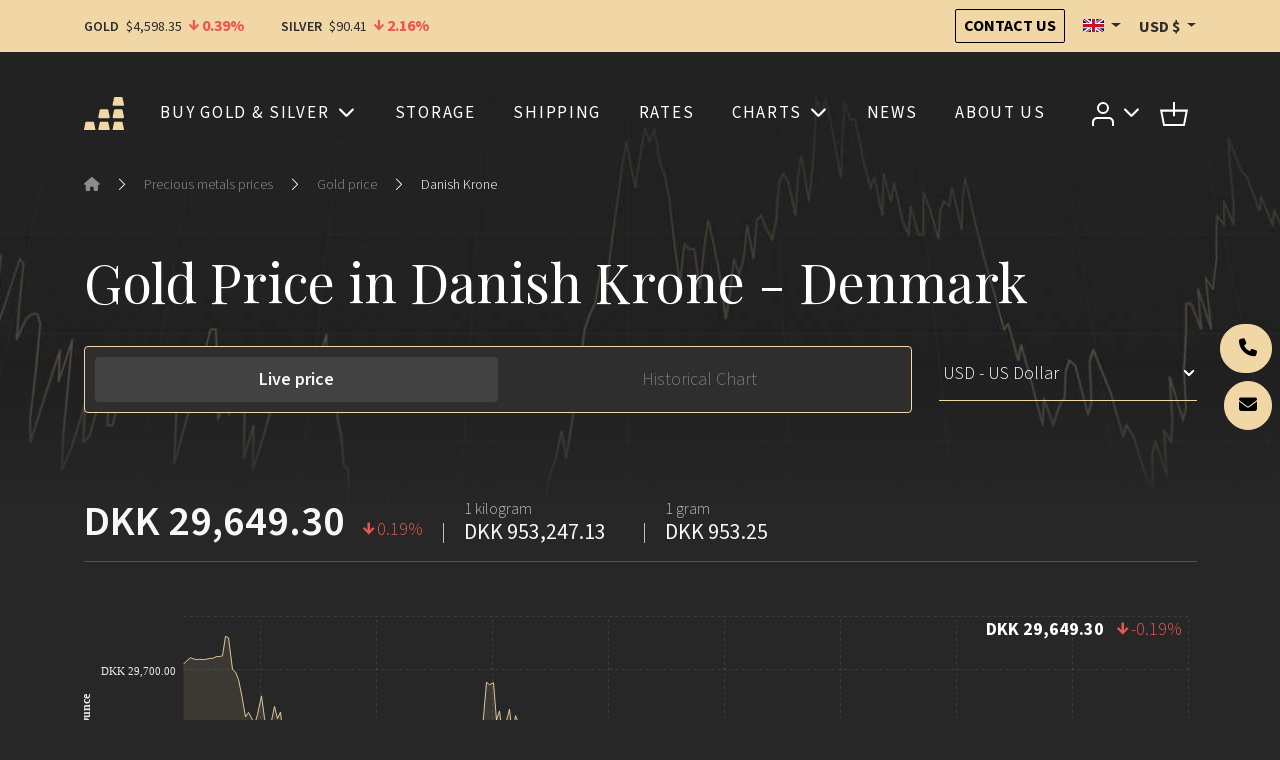

--- FILE ---
content_type: text/html; charset=UTF-8
request_url: https://goldbroker.com/charts/gold-price/dkk
body_size: 21236
content:
<!DOCTYPE html>
<html prefix="og: http://ogp.me/ns# article: http://ogp.me/ns/article#" lang="en"  xmlns:hx="http://purl.org/NET/hinclude">
    <head>
        <meta charset="utf-8">
        <meta name="viewport" content="width=device-width, initial-scale=1.0">
        <meta name="robots" content="index, follow">
        <meta http-equiv="Content-Type" content="text/html; charset=utf-8"/>
        <meta http-equiv="X-UA-Compatible" content="IE=edge" />
        
        <link rel="icon" href="/build/core/images/logo/favicon.20605c45.png" />
        <link rel="preconnect" href="https://fonts.googleapis.com">
        <link rel="preconnect" href="https://fonts.gstatic.com" crossorigin>
        <link href="https://fonts.googleapis.com/css2?family=Playfair+Display:wght@400..600&family=Source+Sans+3:wght@300;400;600;700&display=swap" rel="stylesheet">

        <link rel="canonical" href="https://goldbroker.com/charts/gold-price/dkk">
        <!-- Google Tag Manager -->
        <script>
            (function(w,d,s,l,i){w[l]=w[l]||[];w[l].push({'gtm.start':
                    new Date().getTime(),event:'gtm.js'});var f=d.getElementsByTagName(s)[0],
                j=d.createElement(s),dl=l!='dataLayer'?'&l='+l:'';j.async=true;j.src=
                '//www.googletagmanager.com/gtm.js?id='+i+dl;f.parentNode.insertBefore(j,f);
            })(window,document,'script','dataLayer','GTM-M3J7F9');
        </script>
        <!-- End Google Tag Manager -->

            

    <link rel="alternate" type="application/xml" title="GoldBroker.com - RSS feed" href="/news.rss" />

    <title>Gold Price in Danish Krone (DKK) - Live Price and Historical Chart | GoldBroker.com</title>

            <meta property="og:title" content="Gold Price in Danish Krone (DKK) - Live Price and Historical Chart | GoldBroker.com" />
    
                    <meta property="og:image" content="/build/core/images/logo/en/horizontal.1a92937a.png" />
    
                
                    <meta name="description" content="Gold price in DKK (Danish Krone). Historical chart and real-time quote (live price per gram, ounce, kilo) on the LBMA, yearly performance in Danish Krone.">

                            <meta property="og:description" content="Gold price in DKK (Danish Krone). Historical chart and real-time quote (live price per gram, ounce, kilo) on the LBMA, yearly performance in Danish Krone.">
                                
                    <meta name="keywords" content="Gold, XAU, Danish Krone, DKK, Denmark">

                        
            <!-- TrustBox script --> <script type="text/javascript" src="//widget.trustpilot.com/bootstrap/v5/tp.widget.bootstrap.min.js" async></script> <!-- End TrustBox script -->
    
            <meta name="smartbanner:enabled-platforms" content="none">
                                        

    <link rel="stylesheet" href="/build/front/881.b4e86c09.css?1768467078"><link rel="stylesheet" href="/build/front/main.6edbe88e.css?1768467078">

    <style>
        :root {
                                                                }
    </style>


    <link rel="stylesheet" href="/build/front/amcharts.f2ea9b5a.css?1768467078">

                                <script src="/bundles/fosjsrouting/js/router.min.js?1768467078"></script>
            <script src="/js/routing?callback=fos.Router.setData&amp;v=1768467078"></script>
        

    <script src="/build/front/runtime.5f799fff.js?1768467078"></script><script src="/build/front/172.6ab6ad9c.js?1768467078"></script><script src="/build/front/875.b827aac8.js?1768467078"></script><script src="/build/front/881.dc2c1b67.js?1768467078"></script><script src="/build/front/main.cb46da2d.js?1768467078"></script>

    <!-- Le HTML5 shim, for IE6-8 support of HTML5 elements -->
    <!--[if lt IE 9]>
    <script src="https://html5shim.googlecode.com/svn/trunk/html5.js"></script>
    <![endif]-->

            <script>
            $.getJSON( "/rich-snippet/local-business?showAggregateRating=0", function( data ) {
                $( "<script/>", {
                    "type": "application/ld+json",
                    "html": JSON.stringify(data)
                }).appendTo( "head" );
            });
        </script>
    

    <script src="/build/front/523.ba1bd4ac.js?1768467078"></script><script src="/build/front/amcharts.9ac55b00.js?1768467078"></script>


    <script>
        $(document).on('show.bs.tab', function (event) {
            let target = $(event.target).data('bs-target');
            $('#live-chart-title, #historical-chart-title').addClass('d-none');
            $('h1' + target + '-title').removeClass('d-none');
        });
    </script>
    </head>
    <body class="charts-background">
        <!-- Google Tag Manager (noscript) -->
        <noscript>
            <iframe src="//www.googletagmanager.com/ns.html?id=GTM-M3J7F9" height="0" width="0" style="display:none;visibility:hidden"></iframe>
        </noscript>
        <!-- End Google Tag Manager (noscript) -->
        

            
    <header id="top-header">
        <nav class="navbar bg-primary">
            <div class="container">
                <span data-ajax-url="/widget/live-prices/USD"></span>

                <div class="align-items-center d-md-flex d-none">
                    <a class="btn btn-outline-dark btn-sm" href="/contact" title="Contact us">
                        Contact us
                    </a>
                    <div class="locale-switcher-wrapper mx-3">    <div class="dropdown">
    <button class="dropdown-toggle header-text" type="button" id="localeSwitcherButton" data-bs-toggle="dropdown" aria-expanded="false" title="English">
        <span class="flag fi fi-gb" title="United Kingdom"></span>
    </button>

            <ul class="dropdown-menu" aria-labelledby="localeSwitcherButton">
                            <li>
                    <a class="dropdown-item" href="//or.fr/cours/or/dkk">
                        <span class="mr-1">
                            <span class="flag fi fi-fr" title="France"></span>
                        </span>
                        Français
                    </a>
                </li>
                            <li>
                    <a class="dropdown-item" href="//de.goldbroker.com/charts/goldpreis/dkk">
                        <span class="mr-1">
                            <span class="flag fi fi-de" title="Germany"></span>
                        </span>
                        Deutsch
                    </a>
                </li>
                    </ul>
    </div>

</div>
                    <div class="currency-switcher-wrapper">
                                                    <div class="dropdown">
    <button class="dropdown-toggle header-text " type="button" id="currencySwitcherButton" data-bs-toggle="dropdown" data-toggle="dropdown" aria-expanded="false" title="US Dollar">
        USD
        $
    </button>

    <ul class="dropdown-menu" aria-labelledby="currencySwitcherButton">
                    <li>
                <a class="dropdown-item" href="/currency/switch/EUR" title="Euro">
                    EUR
                    €
                </a>
            </li>
                    <li>
                <a class="dropdown-item" href="/currency/switch/GBP" title="British Pound">
                    GBP
                    £
                </a>
            </li>
                    <li>
                <a class="dropdown-item" href="/currency/switch/CHF" title="Swiss Franc">
                    CHF
                    
                </a>
            </li>
                    <li>
                <a class="dropdown-item" href="/currency/switch/CAD" title="Canadian Dollar">
                    CAD
                    CA$
                </a>
            </li>
            </ul>
</div>

                                            </div>
                </div>
            </div>
        </nav>

                    
    <nav class="alert-message bg-danger">
        <div class="container text-center">
                
    
        </div>
    </nav>

        
            </header>

    
    
    
    <header id="main-header" class="">
        <div class="container">
            <nav id="main-nav">
                <div class="navbar navbar-expand-xl">
                    <a class="navbar-brand me-auto" href="/">
                        
        <img src="/build/core/images/logo/square.835b4266.svg"  class="d-block d-sm-none d-xl-block d-xxl-none square" alt="GOLDBROKER.COM investment platform: purchase, storage, delivery of physical gold">


                        
        <img src="/build/core/images/logo/en/logo.8865a733.svg"  class="d-none d-sm-block d-xl-none d-xxl-block" alt="GOLDBROKER.COM investment platform: purchase, storage, delivery of physical gold">


                    </a>

                                                                <ul class="navbar-nav d-block d-xl-none">
                            <li>
                                <button class="navbar-toggler collapsed caret" type="button" data-bs-toggle="collapse" data-bs-target="#user-menu-responsive-dropdown" aria-controls="user-menu-responsive-dropdown" aria-expanded="false" aria-label="Toggle user menu">
                                                        
        <img src="/build/front/images/svg/account.07348549.svg"  alt="Access your client area">


            
                                </button>
                            </li>
                            <li>        <a class="nav-link position-relative" title="Cart" href="/cart">
    
        <img src="/build/front/images/svg/shop-icon.13605728.svg"  alt="Cart">


    
    </a>

    </li>
                        </ul>
                    
                    <button class="navbar-toggler collapsed ms-3" type="button" data-bs-toggle="collapse" data-bs-target="#main-menu" aria-controls="main-menu" aria-expanded="false" aria-label="Toggle main menu">
                        <span class="navbar-toggler-icon"></span>
                    </button>

                                        <div class="collapse navbar-collapse mx-3" id="main-menu" >
                                    
        
                    <ul class="navbar-nav w-100 justify-content-around  list-unstyled">
                    
    
        <li class="nav-item dropdown">                    <a href="#" title="Purchase physical gold and silver" class="dropdown-toggle nav-link" data-bs-toggle="dropdown">    
        
            Buy gold &amp; silver
    
    </a>

                
        
                    <ul class="dropdown-menu list-unstyled">
                    
    
        <li class="nav-item">                            
    
    <a href="/bullion/buy-gold" title="Buy gold bars and coins online" class="nav-link">    
        
            Buy Gold
    
    </a>

                
                    
                    <ul class=" list-unstyled level2">
                    
    
        <li class="nav-item">                            
    
    <a href="/bullion/buy-gold/gold-bars" title="Buy gold bars at the best price" class="nav-link">    
        
            Gold Bars
    
    </a>

                
                    
    
        </li>
    
        
    
        <li class="nav-item">                            
    
    <a href="/bullion/buy-gold/gold-coins" title="Buy gold coins at the best price" class="nav-link">    
        
            Gold Coins
    
    </a>

                
                    
    
        </li>
    

        </ul>
    
        </li>
    
        
    
        <li class="nav-item">                            
    
    <a href="/bullion/buy-silver" title="Buy silver bars and coins online" class="nav-link">    
        
            Buy Silver
    
    </a>

                
                    
                    <ul class=" list-unstyled level2">
                    
    
        <li class="nav-item">                            
    
    <a href="/bullion/buy-silver/silver-bars" title="Buy silver bars at the best price" class="nav-link">    
        
            Silver Bars
    
    </a>

                
                    
    
        </li>
    
        
    
        <li class="nav-item">                            
    
    <a href="/bullion/buy-silver/silver-coins" title="Buy silver coins at the best price" class="nav-link">    
        
            Silver Coins
    
    </a>

                
                    
    
        </li>
    

        </ul>
    
        </li>
    

        </ul>
    
        </li>
    
        
    
        <li class="nav-item">                            
    
    <a href="/secure-storage" title="Secure gold and silver storage" class="nav-link">    
        
            Storage
    
    </a>

                
        
    
        </li>
    
        
    
        <li class="nav-item">                            
    
    <a href="/shipping" title="Home delivery of gold and silver" class="nav-link">    
        
            Shipping
    
    </a>

                
        
    
        </li>
    
        
    
        <li class="nav-item">                            
    
    <a href="/rates" title="Rates" class="nav-link">    
        
            Rates
    
    </a>

                
        
    
        </li>
    
        
    
        <li class="nav-item dropdown">                    <a href="#" title="Live and historical prices of precious metals: gold, silver, platinum, palladium" class="dropdown-toggle nav-link" data-bs-toggle="dropdown">    
        
            Charts
    
    </a>

                
        
                    <ul class="dropdown-menu list-unstyled">
                    
    
        <li class="nav-item">                            
    
    <a href="/charts/gold-price" title="Live gold price – Gold price history" class="nav-link">    
        
            Gold Price
    
    </a>

                
                    
                    <ul class=" list-unstyled level2">
                    
    
        <li class="nav-item">                            
    
    <a href="/charts/gold-price#live-chart" title="Gold spot price – Live gold price chart" class="nav-link">    
        
            Live Spot Price
    
    </a>

                
                    
    
        </li>
    
        
    
        <li class="nav-item">                            
    
    <a href="/charts/gold-price#historical-chart" title="Gold price history and performance" class="nav-link">    
        
            Historical Chart
    
    </a>

                
                    
    
        </li>
    

        </ul>
    
        </li>
    
        
    
        <li class="nav-item">                            
    
    <a href="/charts/silver-price" title="Live silver price – Silver price history" class="nav-link">    
        
            Silver Price
    
    </a>

                
                    
                    <ul class=" list-unstyled level2">
                    
    
        <li class="nav-item">                            
    
    <a href="/charts/silver-price#live-chart" title="Silver spot price – Live silver price chart" class="nav-link">    
        
            Live Spot Price
    
    </a>

                
                    
    
        </li>
    
        
    
        <li class="nav-item">                            
    
    <a href="/charts/silver-price#historical-chart" title="Silver price history and performance" class="nav-link">    
        
            Historical Chart
    
    </a>

                
                    
    
        </li>
    

        </ul>
    
        </li>
    
        
    
        <li class="nav-item">                <span>    
        
            Ratios
    
    </span>
                
                    
                    <ul class=" list-unstyled level2">
                    
    
        <li class="nav-item">                            
    
    <a href="/charts/ratio/gold/silver" title="Gold/Silver ratio" class="nav-link">    
        
            Gold/Silver ratio
    
    </a>

                
                    
    
        </li>
    
        
    
        <li class="nav-item">                            
    
    <a href="/charts/ratio/gold/bitcoin" title="Gold/Bitcoin ratio" class="nav-link">    
        
            Gold/Bitcoin ratio
    
    </a>

                
                    
    
        </li>
    

        </ul>
    
        </li>
    

        </ul>
    
        </li>
    
        
    
        <li class="nav-item">                            
    
    <a href="/news" title="Precious metals market news" class="nav-link">    
        
            News
    
    </a>

                
        
    
        </li>
    
        
    
        <li class="nav-item">                            
    
    <a href="/about-us" title="About us" class="nav-link">    
        
            About us
    
    </a>

                
        
    
        </li>
    

        </ul>
    



                        <div class="align-items-center d-flex gap-3 d-md-none pt-2 border-top border-grey">
                            <div class="locale-switcher-wrapper">
                                    <div class="dropdown">
    <button class="dropdown-toggle header-text" type="button" id="localeSwitcherButton" data-bs-toggle="dropdown" aria-expanded="false" title="English">
        <span class="flag fi fi-gb" title="United Kingdom"></span>
    </button>

            <ul class="dropdown-menu" aria-labelledby="localeSwitcherButton">
                            <li>
                    <a class="dropdown-item" href="//or.fr/cours/or/dkk">
                        <span class="mr-1">
                            <span class="flag fi fi-fr" title="France"></span>
                        </span>
                        Français
                    </a>
                </li>
                            <li>
                    <a class="dropdown-item" href="//de.goldbroker.com/charts/goldpreis/dkk">
                        <span class="mr-1">
                            <span class="flag fi fi-de" title="Germany"></span>
                        </span>
                        Deutsch
                    </a>
                </li>
                    </ul>
    </div>


                            </div>
                            <div class="currency-switcher-wrapper">
                                                                    <div class="dropdown">
    <button class="dropdown-toggle header-text " type="button" id="currencySwitcherButton" data-bs-toggle="dropdown" data-toggle="dropdown" aria-expanded="false" title="US Dollar">
        USD
        $
    </button>

    <ul class="dropdown-menu" aria-labelledby="currencySwitcherButton">
                    <li>
                <a class="dropdown-item" href="/currency/switch/EUR" title="Euro">
                    EUR
                    €
                </a>
            </li>
                    <li>
                <a class="dropdown-item" href="/currency/switch/GBP" title="British Pound">
                    GBP
                    £
                </a>
            </li>
                    <li>
                <a class="dropdown-item" href="/currency/switch/CHF" title="Swiss Franc">
                    CHF
                    
                </a>
            </li>
                    <li>
                <a class="dropdown-item" href="/currency/switch/CAD" title="Canadian Dollar">
                    CAD
                    CA$
                </a>
            </li>
            </ul>
</div>

                                                            </div>
                        </div>
                    </div>

                                        <ul class="navbar-nav align-items-center d-none d-xl-flex">
                        <li class="nav-item dropdown">
                            <a class="nav-link dropdown-toggle" href="#" id="user-menu-dropdown" data-bs-toggle="dropdown" aria-expanded="false" data-bs-auto-close="outside">
                                                    
        <img src="/build/front/images/svg/account.07348549.svg"  alt="Access your client area">


            
                            </a>
                            <ul class="dropdown-menu dropdown-menu-end" aria-labelledby="user-menu-dropdown">
                                <li>
                                                        <li class="login-dropdown">
                <div class="text-center h4">Access your client area</div>

                <form action="/login" method="post" class="mb-4">
    
    
    <div class="form-group form-floating">
                <input class="form-control" type="text" id="email_830348443" name="_username" required="required" placeholder=" " value="" />
        <label class="form-label" for="email_830348443">Email</label>
    </div>
    <div class="form-group form-floating input-group">
                <input class="form-control" type="password" id="password_830348443" name="_password" required="required" placeholder=" " />
        <label class="form-label" for="password_830348443">Password</label>
        <button type="button" class="btn show-password" title="Show">
            <i class="fas fa-eye"></i>
        </button>
    </div>

    <div class="text-right mb-4">
        <a href="/forgot-password">Forgot password ?</a>
    </div>

    <div class="form-group my-4">
        <button type="submit" class="btn btn-primary w-100">
            Sign in
        </button>
    </div>
</form>

<p class="heading-liner mb-4">No GoldBroker.com account yet?</p>

<a class="btn btn-outline-primary btn-create-account w-100" href="/register">
    Create an account
</a>

            </li>
            
                                </li>
                            </ul>
                        </li>
                        <li class="nav-item">
                                    <a class="nav-link position-relative" title="Cart" href="/cart">
    
        <img src="/build/front/images/svg/shop-icon.13605728.svg"  alt="Cart">


    
    </a>

    
                        </li>
                    </ul>
                </div>

                                                    <div class="navbar d-xl-none">
                        <div class="collapse navbar-collapse" id="user-menu-responsive-dropdown">
                            <div class="navbar-nav">
                                                    <li class="login-dropdown">
                <div class="text-center h4">Access your client area</div>

                <form action="/login" method="post" class="mb-4">
    
    
    <div class="form-group form-floating">
                <input class="form-control" type="text" id="email_830348443" name="_username" required="required" placeholder=" " value="" />
        <label class="form-label" for="email_830348443">Email</label>
    </div>
    <div class="form-group form-floating input-group">
                <input class="form-control" type="password" id="password_830348443" name="_password" required="required" placeholder=" " />
        <label class="form-label" for="password_830348443">Password</label>
        <button type="button" class="btn show-password" title="Show">
            <i class="fas fa-eye"></i>
        </button>
    </div>

    <div class="text-right mb-4">
        <a href="/forgot-password">Forgot password ?</a>
    </div>

    <div class="form-group my-4">
        <button type="submit" class="btn btn-primary w-100">
            Sign in
        </button>
    </div>
</form>

<p class="heading-liner mb-4">No GoldBroker.com account yet?</p>

<a class="btn btn-outline-primary btn-create-account w-100" href="/register">
    Create an account
</a>

            </li>
            
                            </div>
                        </div>
                    </div>
                            </nav>
        </div>
    </header>

                    <header class="auto-padding-top ">
        <div class="container">
            
                                                    <nav aria-label="breadcrumb">
        <ol class="breadcrumb mb-5">
                            <li class="breadcrumb-item">
                                            <a href="/">
                                            <span><i class="fas fa-home"></i></span>
                                            </a>
                                    </li>
                                    <li class="separator"><i class="bi bi-chevron-right"></i></li>
                                            <li class="breadcrumb-item">
                                            <a href="/charts">
                                            <span>Precious metals prices</span>
                                            </a>
                                    </li>
                                    <li class="separator"><i class="bi bi-chevron-right"></i></li>
                                            <li class="breadcrumb-item">
                                            <a href="/charts/gold-price">
                                            <span>Gold price</span>
                                            </a>
                                    </li>
                                    <li class="separator"><i class="bi bi-chevron-right"></i></li>
                                            <li class="breadcrumb-item">
                                            <span>Danish Krone</span>
                                    </li>
                                    </ol>
    </nav>

                            
            
            
                                
        
        
        
        
    
                    </div>

        <div id="header-content"></div>
    </header>

    
    
    
            
        
        <div class="">
            <div class="ajax-target">
                <div class="container">
                    <h1 id="live-chart-title" >
                                    Gold Price in Danish Krone - Denmark                            </h1>
                    <h1 id="historical-chart-title" class="d-none">
                                    Gold Price in Danish Krone - Denmark                            </h1>
            </div>

        <div class="container">
        <div class="row">
            <div class="col-md-3 order-md-last">
                <div class="" id="charts-currency-switcher">
                    
<form name="chart_currency_switcher" method="post" action="/charts/currency" data-toggle="submit"><div id="chart_currency_switcher_0" data-toggle="submit">    
                
    <div class="form-group"><select id="chart_currency_switcher_0_currency" name="chart_currency_switcher[currency]" class="input-currency form-select">            <option value="EUR">EUR - Euro</option><option value="USD">USD - US Dollar</option><option value="GBP">GBP - British Pound</option><option value="CHF">CHF - Swiss Franc</option><option value="CAD">CAD - Canadian Dollar</option><option disabled="disabled">-------------------</option>
                <option value="AED">AED - United Arab Emirates Dirham</option><option value="ANG">ANG - Netherlands Antillean Guilder</option><option value="ARS">ARS - Argentine Peso</option><option value="AUD">AUD - Australian Dollar</option><option value="AWG">AWG - Aruban Florin</option><option value="AZN">AZN - Azerbaijani Manat</option><option value="BAM">BAM - Bosnia-Herzegovina Convertible Mark</option><option value="BBD">BBD - Barbadian Dollar</option><option value="BDT">BDT - Bangladeshi Taka</option><option value="BGN">BGN - Bulgarian Lev</option><option value="BMD">BMD - Bermudan Dollar</option><option value="BOB">BOB - Bolivian Boliviano</option><option value="BRL">BRL - Brazilian Real</option><option value="BSD">BSD - Bahamian Dollar</option><option value="BTC">BTC - Bitcoin</option><option value="BYN">BYN - Belarusian Ruble</option><option value="BZD">BZD - Belize Dollar</option><option value="CAD">CAD - Canadian Dollar</option><option value="CDF">CDF - Congolese Franc</option><option value="CHF">CHF - Swiss Franc</option><option value="CLF">CLF - Chilean Unit of Account (UF)</option><option value="CLP">CLP - Chilean Peso</option><option value="CNH">CNH - Chinese Yuan</option><option value="CNY">CNY - Chinese Yuan</option><option value="COP">COP - Colombian Peso</option><option value="CRC">CRC - Costa Rican Colón</option><option value="CUP">CUP - Cuban Peso</option><option value="CVE">CVE - Cape Verdean Escudo</option><option value="CZK">CZK - Czech Koruna</option><option value="DJF">DJF - Djiboutian Franc</option><option value="DKK">DKK - Danish Krone</option><option value="DOP">DOP - Dominican Peso</option><option value="DZD">DZD - Algerian Dinar</option><option value="EGP">EGP - Egyptian Pound</option><option value="EUR">EUR - Euro</option><option value="FJD">FJD - Fijian Dollar</option><option value="GBP">GBP - British Pound</option><option value="GIP">GIP - Gibraltar Pound</option><option value="GTQ">GTQ - Guatemalan Quetzal</option><option value="GYD">GYD - Guyanaese Dollar</option><option value="HKD">HKD - Hong Kong Dollar</option><option value="HRK">HRK - Croatian Kuna</option><option value="HUF">HUF - Hungarian Forint</option><option value="IDR">IDR - Indonesian Rupiah</option><option value="ILS">ILS - Israeli New Shekel</option><option value="INR">INR - Indian Rupee</option><option value="IRR">IRR - Iranian Rial</option><option value="ISK">ISK - Icelandic Króna</option><option value="JMD">JMD - Jamaican Dollar</option><option value="JPY">JPY - Japanese Yen</option><option value="KES">KES - Kenyan Shilling</option><option value="KGS">KGS - Kyrgyz Som</option><option value="KHR">KHR - Cambodian Riel</option><option value="KRW">KRW - South Korean Won</option><option value="KWD">KWD - Kuwaiti Dinar</option><option value="KYD">KYD - Cayman Islands Dollar</option><option value="KZT">KZT - Kazakhstani Tenge</option><option value="LAK">LAK - Laotian Kip</option><option value="LBP">LBP - Lebanese Pound</option><option value="LYD">LYD - Libyan Dinar</option><option value="MAD">MAD - Moroccan Dirham</option><option value="MGA">MGA - Malagasy Ariary</option><option value="MKD">MKD - Macedonian Denar</option><option value="MNT">MNT - Mongolian Tugrik</option><option value="MOP">MOP - Macanese Pataca</option><option value="MUR">MUR - Mauritian Rupee</option><option value="MVR">MVR - Maldivian Rufiyaa</option><option value="MXN">MXN - Mexican Peso</option><option value="MXV">MXV - Mexican Investment Unit</option><option value="MYR">MYR - Malaysian Ringgit</option><option value="NIO">NIO - Nicaraguan Córdoba</option><option value="NOK">NOK - Norwegian Krone</option><option value="NZD">NZD - New Zealand Dollar</option><option value="OMR">OMR - Omani Rial</option><option value="PAB">PAB - Panamanian Balboa</option><option value="PEN">PEN - Peruvian Sol</option><option value="PGK">PGK - Papua New Guinean Kina</option><option value="PHP">PHP - Philippine Peso</option><option value="PKR">PKR - Pakistani Rupee</option><option value="PLN">PLN - Polish Zloty</option><option value="PYG">PYG - Paraguayan Guarani</option><option value="QAR">QAR - Qatari Riyal</option><option value="RON">RON - Romanian Leu</option><option value="RSD">RSD - Serbian Dinar</option><option value="RUB">RUB - Russian Ruble</option><option value="SAR">SAR - Saudi Riyal</option><option value="SBD">SBD - Solomon Islands Dollar</option><option value="SCR">SCR - Seychellois Rupee</option><option value="SEK">SEK - Swedish Krona</option><option value="SGD">SGD - Singapore Dollar</option><option value="SHP">SHP - St. Helena Pound</option><option value="THB">THB - Thai Baht</option><option value="TMT">TMT - Turkmenistani Manat</option><option value="TND">TND - Tunisian Dinar</option><option value="TRY">TRY - Turkish Lira</option><option value="TTD">TTD - Trinidad &amp; Tobago Dollar</option><option value="TWD">TWD - New Taiwan Dollar</option><option value="TZS">TZS - Tanzanian Shilling</option><option value="UAH">UAH - Ukrainian Hryvnia</option><option value="USD" selected="selected">USD - US Dollar</option><option value="UYU">UYU - Uruguayan Peso</option><option value="UZS">UZS - Uzbekistani Som</option><option value="VES">VES - Venezuelan Bolívar</option><option value="VND">VND - Vietnamese Dong</option><option value="XAF">XAF - Central African CFA Franc</option><option value="XCD">XCD - East Caribbean Dollar</option><option value="XOF">XOF - West African CFA Franc</option><option value="XPF">XPF - CFP Franc</option><option value="YER">YER - Yemeni Rial</option><option value="ZAR">ZAR - South African Rand</option></select>    
                
    </div><input type="hidden" id="chart_currency_switcher_0_target" name="chart_currency_switcher[target]" value="goldbroker_front_chart_xau" /><input type="hidden" id="chart_currency_switcher_0_fragment" name="chart_currency_switcher[fragment]" /><div class="form-group text-center"><button type="submit" id="chart_currency_switcher_0_submit" name="chart_currency_switcher[submit]" class="no-js btn">Ok</button></div><input type="hidden" id="chart_currency_switcher_0__token" name="chart_currency_switcher[_token]" data-controller="csrf-protection" value="csrf-token" /></div></form>

                </div>
            </div>
            <div class="col-md-9">
                <ul class="nav nav-pills nav-bordered" role="tablist">
                    <li class="nav-item" role="presentation">
                        <a class="nav-link active" data-bs-toggle="pill"  data-bs-target="#live-chart" role="tab" aria-controls="live-chart" aria-selected="true" title="Live price" aria-label="Live price">
                            Live price
                        </a>
                    </li>
                    <li class="nav-item" role="presentation">
                        <a class="nav-link" data-bs-toggle="pill" data-bs-target="#historical-chart" role="tab" aria-controls="historical-chart" aria-selected="false" title="Historical Chart" aria-label="Historical Chart">
                            Historical Chart
                        </a>
                    </li>
                </ul>
            </div>
        </div>
    </div>

        <div class="tab-content p-0">
                <div class="tab-pane show active no-scroll" id="live-chart" role="tabpanel" aria-labelledby="live-chart">
            <section>
                <div class="container">
                    <span data-ajax-url="/widget/live-table/XAU/DKK"></span>
                    <div class="pb-5">
                        <div class="ajax-target">
                    
    <div
        id="chart_683753126"
        class="chart chart-live"
        data-action="live"
        data-data-url="/api/spot-prices?metal=XAU&amp;currency=DKK&amp;weight_unit=oz&amp;boundaries=1"
        data-currency="DKK"
        data-metal="XAU"
        data-value-title="Gold Price per Ounce"
        data-watermark="/build/core/images/logo/en/horizontal.8865a733.svg"
        data-watermark-url="https://goldbroker.com/"
            >
        <div class="alert alert-info">
            Activate Javascript to display the <a href="/charts/gold-price#live-chart">gold price</a>
        </div>
    </div>

            <span class="well markets-closed" data-chart-id="chart_683753126">
            <p class="text-center lead">
                Markets Closed
            </p>
            <p class="text-center">Closing Price : <span class="text-center closing-spot-price"></span></p>
        </span>
    
        <script>
        $(document).ready(function () {
            $('#chart_683753126').chart();
        });
    </script>

</div>

                    </div>

                    <div class="read-more-6969de37d30d4 collapse collapse-more">
                            <p>The gold price in DKK displayed above is updated live, every minute.</p>

                        <p>Data is retrieved continuously 24/7 from the main marketplaces (LBMA, NYMEX, GLOBEX, HONG KONG). Gold prices in DKK fluctuate in real time in response to buying and selling transactions, reflecting the dynamics of supply and demand.</p><p>The London Bullion Market Association (LBMA) plays a key role in determining the gold price by organizing the “London Gold Fixing”. This twice-daily process brings together the main players in the precious metals market, such as banks and brokers, to establish a reference price. This price serves as the basis for many international transactions.</p><p>The DKK gold price is quoted in troy ounces, the official unit of measurement used on the professional market for spot transactions. One troy ounce of gold is equivalent to 31.1035 grams.</p><p>Gold, considered a safe-haven asset, sees its price influenced by various macroeconomic factors, such as interest rates, inflation and currency fluctuations. In addition, industrial and jewelry demand, as well as central bank reserves, play a crucial role in gold price trends.</p><p>With GoldBroker.com you buy and sell physical gold based on the spot gold price in Euros, US Dollars, Swiss Francs, British Pounds and Canadian Dollars.</p>
                        <p>Our range of gold products meets the needs of every investor. Purchase prices are transparent and vary according to bar weight, coin type and quantity of precious metal ordered.</p>
                    
</div>

<div class="text-center">
    <button class="btn btn-link" type="button" data-bs-toggle="collapse" data-bs-target=".read-more-6969de37d30d4" aria-expanded="false" aria-controls="read-more-6969de37d30d4">
        <span class="read-more-6969de37d30d4 collapse show">
            Show more<i class="bi bi-chevron-down ms-1"></i>
        </span>
        <span class="read-more-6969de37d30d4 collapse">
            Show less<i class="bi bi-chevron-up ms-1"></i>
        </span>
    </button>
</div>

                        <div class="text-center mt-5">
        <a href="/register" class="btn btn-outline-primary btn-create-account">Create an account</a>
    </div>

                </div>
            </section>

            <section class="bg-grey">
                <div class="container">
                    

                        <div class="text-center mt-5">
        <a href="/register" class="btn btn-outline-primary btn-create-account">Create an account</a>
    </div>

                </div>
            </section>

            <section>
                                <h2 class="text-center">
                                            Buy gold online at the spot price
                                    </h2>
                <div class="cart-products-carousel mt-5">
                        
    <div class="owl-carousel products-cart-carousel">
        
    
<div class="card-container">
    <div class="card card-vertical-product d-flex h-100 border-5 border-top-0 border-end-0 border-start-0 border-XAU">
        

        <div class="card-body d-flex flex-column justify-content-between">
            <a href="/bullion/buy-gold/gold-bars/10-grams-gold-bar-valcambi-232" class="text-center" title="10 grams Gold Bar | Valcambi">
                
        <picture>
        <source srcset="https://goldbroker.com/media/cache/square_small_webp/picture/66b63e9e4f267156503697.webp" type="image/webp">
            <img src="https://goldbroker.com/media/cache/square_small/picture/66b63e9e4f267156503697.png"  alt="10 grams Gold Bar | Valcambi">

    </picture>

            </a>
            <a href="/bullion/buy-gold/gold-bars/10-grams-gold-bar-valcambi-232" class="card-title " title="10 grams Gold Bar | Valcambi">
                <div class="h6 m-0">10 grams Gold Bar | Valcambi</div>
            </a>
            <div class="card-text ">
                <span class="as-low-as">
    <span class="as-low-as-label">From</span>
    <span class="as-low-as-price">
        $1,558.27

            </span>
</span>


                            </div>
        </div>
    </div>
</div>

    
<div class="card-container">
    <div class="card card-vertical-product d-flex h-100 border-5 border-top-0 border-end-0 border-start-0 border-XAU">
        

        <div class="card-body d-flex flex-column justify-content-between">
            <a href="/bullion/buy-gold/gold-bars/1-ounce-gold-bar-valcambi-51" class="text-center" title="1 ounce Gold Bar | Valcambi">
                
        <picture>
        <source srcset="https://goldbroker.com/media/cache/square_small_webp/picture/66b63ef1524cc809623652.webp" type="image/webp">
            <img src="https://goldbroker.com/media/cache/square_small/picture/66b63ef1524cc809623652.png"  alt="1 ounce Gold Bar | Valcambi">

    </picture>

            </a>
            <a href="/bullion/buy-gold/gold-bars/1-ounce-gold-bar-valcambi-51" class="card-title " title="1 ounce Gold Bar | Valcambi">
                <div class="h6 m-0">1 ounce Gold Bar | Valcambi</div>
            </a>
            <div class="card-text ">
                <span class="as-low-as">
    <span class="as-low-as-label">From</span>
    <span class="as-low-as-price">
        $4,741.17

            </span>
</span>


                            </div>
        </div>
    </div>
</div>

    
<div class="card-container">
    <div class="card card-vertical-product d-flex h-100 border-5 border-top-0 border-end-0 border-start-0 border-XAU">
        

        <div class="card-body d-flex flex-column justify-content-between">
            <a href="/bullion/buy-gold/gold-bars/100-grams-gold-bar-valcambi-53" class="text-center" title="100 grams Gold Bar | Valcambi">
                
        <picture>
        <source srcset="https://goldbroker.com/media/cache/square_small_webp/picture/66b63f270643a949088058.webp" type="image/webp">
            <img src="https://goldbroker.com/media/cache/square_small/picture/66b63f270643a949088058.png"  alt="100 grams Gold Bar | Valcambi">

    </picture>

            </a>
            <a href="/bullion/buy-gold/gold-bars/100-grams-gold-bar-valcambi-53" class="card-title " title="100 grams Gold Bar | Valcambi">
                <div class="h6 m-0">100 grams Gold Bar | Valcambi</div>
            </a>
            <div class="card-text ">
                <span class="as-low-as">
    <span class="as-low-as-label">From</span>
    <span class="as-low-as-price">
        $15,155.68

            </span>
</span>


                            </div>
        </div>
    </div>
</div>

    
<div class="card-container">
    <div class="card card-vertical-product d-flex h-100 border-5 border-top-0 border-end-0 border-start-0 border-XAU">
        

        <div class="card-body d-flex flex-column justify-content-between">
            <a href="/bullion/buy-gold/gold-bars/250-grams-gold-bar-valcambi-38" class="text-center" title="250 grams cast Gold Bar | Valcambi">
                
        <picture>
        <source srcset="https://goldbroker.com/media/cache/square_small_webp/picture/685949ce0ce4e372817172.webp" type="image/webp">
            <img src="https://goldbroker.com/media/cache/square_small/picture/685949ce0ce4e372817172.png"  alt="250 grams cast Gold Bar | Valcambi">

    </picture>

            </a>
            <a href="/bullion/buy-gold/gold-bars/250-grams-gold-bar-valcambi-38" class="card-title " title="250 grams cast Gold Bar | Valcambi">
                <div class="h6 m-0">250 grams cast Gold Bar | Valcambi</div>
            </a>
            <div class="card-text ">
                <span class="as-low-as">
    <span class="as-low-as-label">From</span>
    <span class="as-low-as-price">
        $37,690.05

            </span>
</span>


                            </div>
        </div>
    </div>
</div>

    
<div class="card-container">
    <div class="card card-vertical-product d-flex h-100 border-5 border-top-0 border-end-0 border-start-0 border-XAU">
        

        <div class="card-body d-flex flex-column justify-content-between">
            <a href="/bullion/buy-gold/gold-bars/1-kilogram-gold-bar-valcambi-60" class="text-center" title="1 kilogram cast Gold Bar | Valcambi">
                
        <picture>
        <source srcset="https://goldbroker.com/media/cache/square_small_webp/picture/66b63e38f252c851584956.webp" type="image/webp">
            <img src="https://goldbroker.com/media/cache/square_small/picture/66b63e38f252c851584956.png"  alt="1 kilogram cast Gold Bar | Valcambi">

    </picture>

            </a>
            <a href="/bullion/buy-gold/gold-bars/1-kilogram-gold-bar-valcambi-60" class="card-title " title="1 kilogram cast Gold Bar | Valcambi">
                <div class="h6 m-0">1 kilogram cast Gold Bar | Valcambi</div>
            </a>
            <div class="card-text ">
                <span class="as-low-as">
    <span class="as-low-as-label">From</span>
    <span class="as-low-as-price">
        $149,577.56

            </span>
</span>


                            </div>
        </div>
    </div>
</div>

    
<div class="card-container">
    <div class="card card-vertical-product d-flex h-100 border-5 border-top-0 border-end-0 border-start-0 border-XAU">
        

        <div class="card-body d-flex flex-column justify-content-between">
            <a href="/bullion/buy-gold/gold-bars/100-grams-gold-bar-credit-suisse-59" class="text-center" title="100 grams Gold Bar | Crédit Suisse">
                
        <picture>
        <source srcset="https://goldbroker.com/media/cache/square_small_webp/picture/66b65d93db8c9621866449.webp" type="image/webp">
            <img src="https://goldbroker.com/media/cache/square_small/picture/66b65d93db8c9621866449.png"  alt="100 grams Gold Bar | Crédit Suisse">

    </picture>

            </a>
            <a href="/bullion/buy-gold/gold-bars/100-grams-gold-bar-credit-suisse-59" class="card-title " title="100 grams Gold Bar | Crédit Suisse">
                <div class="h6 m-0">100 grams Gold Bar | Crédit Suisse</div>
            </a>
            <div class="card-text ">
                <span class="as-low-as">
    <span class="as-low-as-label">From</span>
    <span class="as-low-as-price">
        $15,159.10

            </span>
</span>


                            </div>
        </div>
    </div>
</div>

    
<div class="card-container">
    <div class="card card-vertical-product d-flex h-100 border-5 border-top-0 border-end-0 border-start-0 border-XAU">
        

        <div class="card-body d-flex flex-column justify-content-between">
            <a href="/bullion/buy-gold/gold-bars/1-ounce-pamp-lady-fortuna-veriscan-gold-bar-pamp-109" class="text-center" title="1 ounce Lady Fortuna Gold Bar | PAMP">
                
        <picture>
        <source srcset="https://goldbroker.com/media/cache/square_small_webp/picture/68f35973c05ca206600652.webp" type="image/webp">
            <img src="https://goldbroker.com/media/cache/square_small/picture/68f35973c05ca206600652.png"  alt="1 ounce Lady Fortuna Gold Bar | PAMP">

    </picture>

            </a>
            <a href="/bullion/buy-gold/gold-bars/1-ounce-pamp-lady-fortuna-veriscan-gold-bar-pamp-109" class="card-title " title="1 ounce Lady Fortuna Gold Bar | PAMP">
                <div class="h6 m-0">1 ounce Lady Fortuna Gold Bar | PAMP</div>
            </a>
            <div class="card-text ">
                <span class="as-low-as">
    <span class="as-low-as-label">From</span>
    <span class="as-low-as-price">
        $4,798.17

            </span>
</span>


                            </div>
        </div>
    </div>
</div>

    
<div class="card-container">
    <div class="card card-vertical-product d-flex h-100 border-5 border-top-0 border-end-0 border-start-0 border-XAU">
        

        <div class="card-body d-flex flex-column justify-content-between">
            <a href="/bullion/buy-gold/gold-bars/1-ounce-gold-bar-royal-canadian-mint-196" class="text-center" title="1 ounce Gold Bar | Royal Canadian Mint">
                
        <picture>
        <source srcset="https://goldbroker.com/media/cache/square_small_webp/picture/6939c9164c91d378809323.webp" type="image/webp">
            <img src="https://goldbroker.com/media/cache/square_small/picture/6939c9164c91d378809323.png"  alt="1 ounce Gold Bar | Royal Canadian Mint">

    </picture>

            </a>
            <a href="/bullion/buy-gold/gold-bars/1-ounce-gold-bar-royal-canadian-mint-196" class="card-title " title="1 ounce Gold Bar | Royal Canadian Mint">
                <div class="h6 m-0">1 ounce Gold Bar | Royal Canadian Mint</div>
            </a>
            <div class="card-text ">
                <span class="as-low-as">
    <span class="as-low-as-label">From</span>
    <span class="as-low-as-price">
        $4,740.03

            </span>
</span>


                            </div>
        </div>
    </div>
</div>

    
<div class="card-container">
    <div class="card card-vertical-product d-flex h-100 border-5 border-top-0 border-end-0 border-start-0 border-XAU">
        

        <div class="card-body d-flex flex-column justify-content-between">
            <a href="/bullion/buy-gold/gold-bars/5-grams-gold-bar-valcambi-201" class="text-center" title="5 grams Gold Bar | Valcambi">
                
        <picture>
        <source srcset="https://goldbroker.com/media/cache/square_small_webp/picture/66b65cb557029520030538.webp" type="image/webp">
            <img src="https://goldbroker.com/media/cache/square_small/picture/66b65cb557029520030538.png"  alt="5 grams Gold Bar | Valcambi">

    </picture>

            </a>
            <a href="/bullion/buy-gold/gold-bars/5-grams-gold-bar-valcambi-201" class="card-title " title="5 grams Gold Bar | Valcambi">
                <div class="h6 m-0">5 grams Gold Bar | Valcambi</div>
            </a>
            <div class="card-text ">
                <span class="as-low-as">
    <span class="as-low-as-label">From</span>
    <span class="as-low-as-price">
        $791.91

            </span>
</span>


                            </div>
        </div>
    </div>
</div>

    
<div class="card-container">
    <div class="card card-vertical-product d-flex h-100 border-5 border-top-0 border-end-0 border-start-0 border-XAU">
        

        <div class="card-body d-flex flex-column justify-content-between">
            <a href="/bullion/buy-gold/gold-bars/20-grams-gold-bar-valcambi-233" class="text-center" title="20 grams Gold Bar | Valcambi">
                
        <picture>
        <source srcset="https://goldbroker.com/media/cache/square_small_webp/picture/66b25113f00f8943003811.webp" type="image/webp">
            <img src="https://goldbroker.com/media/cache/square_small/picture/66b25113f00f8943003811.png"  alt="20 grams Gold Bar | Valcambi">

    </picture>

            </a>
            <a href="/bullion/buy-gold/gold-bars/20-grams-gold-bar-valcambi-233" class="card-title " title="20 grams Gold Bar | Valcambi">
                <div class="h6 m-0">20 grams Gold Bar | Valcambi</div>
            </a>
            <div class="card-text ">
                <span class="as-low-as">
    <span class="as-low-as-label">From</span>
    <span class="as-low-as-price">
        $3,029.90

            </span>
</span>


                            </div>
        </div>
    </div>
</div>


    </div>

                </div>
            
            </section>

            <section class="position-relative bg-grey">
                <div class="container">
                    <div class="articles-container">
                        <div class="d-flex">
                            <span class="article-text">News</span>
                            <div class="actus-text">Don&#039;t miss out on the latest precious metals market news to make informed investment decisions.</div>
                            <a class="btn btn-outline-primary" href="/news" title="View all news">
                                View all news
                            </a>
                        </div>
                    </div>

                    <div class="actus-card">
    <div class="owl-carousel articles-carousel">
                    
            
<div class="article" data-flipped="off" style="background-image: linear-gradient(rgba(0, 0, 0, 0.5), rgba(0, 0, 0, 0.5)), url('https://goldbroker.com/media/cache/large_webp/logo/6967dbb5e0078351283722.webp'), url('https://goldbroker.com/media/cache/large/logo/6967dbb5e0078351283722.jpg');">
        <span class="article-card-text" style="opacity: 1; display: inline; z-index: 10;">A Yuan Pegged to Gold in 2026?</span>
    <span class="small-text" style="text-align:center; display:none">As it does at the start of every year, Saxo Bank has unveiled its “Outrageous Predictions”: Beijing would launch an offshore yuan indexed to gold, which would thus become a trusted currency for trade and reserves, competing directly with...</span>
    <span class="article-author" style="opacity: 1; display: inline; z-index: 10;">Philippe Herlin | Jan 15, 2026</span>
    <a href="/news/outrageous-pedictions-saxo-bank-yuan-pegged-to-gold-2026-3656" class="btn btn-outline-primary w-75" style="display: none" title="Read &quot;A Yuan Pegged to Gold in 2026?&quot;">
        <span>Read article</span>
    </a>
</div>

                    
            
<div class="article" data-flipped="off" style="background-image: linear-gradient(rgba(0, 0, 0, 0.5), rgba(0, 0, 0, 0.5)), url('https://goldbroker.com/media/cache/large_webp/logo/69611e6ad5a5b520960949.webp'), url('https://goldbroker.com/media/cache/large/logo/69611e6ad5a5b520960949.jpg');">
        <span class="article-card-text" style="opacity: 1; display: inline; z-index: 10;">Outlook 2026: Silver, The Return of a Strategic Metal</span>
    <span class="small-text" style="text-align:center; display:none">With an increase of nearly 150% last year, silver is making a spectacular comeback. It remains to be seen whether this momentum will continue in 2026, as the white metal remains strategic.</span>
    <span class="article-author" style="opacity: 1; display: inline; z-index: 10;">Thomas Andrieu | Jan 13, 2026</span>
    <a href="/news/outlook-2026-silver-return-strategic-metal-3655" class="btn btn-outline-primary w-75" style="display: none" title="Read &quot;Outlook 2026: Silver, The Return of a Strategic Metal&quot;">
        <span>Read article</span>
    </a>
</div>

                    
            
<div class="article" data-flipped="off" style="background-image: linear-gradient(rgba(0, 0, 0, 0.5), rgba(0, 0, 0, 0.5)), url('https://goldbroker.com/media/cache/large_webp/logo/695fa7c74a506920708203.webp'), url('https://goldbroker.com/media/cache/large/logo/695fa7c74a506920708203.jpg');">
        <span class="article-card-text" style="opacity: 1; display: inline; z-index: 10;">Gold &amp; Silver Year-End Review: The Party Has Just Begun</span>
    <span class="small-text" style="text-align:center; display:none">Gold closed the year at $4,325 and Silver at $71.47. The significance of these annual closing values cannot be overstated — they are truly historic. And as we'll see in the following charts, the party has just begun!</span>
    <span class="article-author" style="opacity: 1; display: inline; z-index: 10;">Mike Roy | Jan 12, 2026</span>
    <a href="/news/gold-silver-year-end-review-party-has-just-begun-3654" class="btn btn-outline-primary w-75" style="display: none" title="Read &quot;Gold &amp; Silver Year-End Review: The Party Has Just Begun&quot;">
        <span>Read article</span>
    </a>
</div>

                    
            
<div class="article" data-flipped="off" style="background-image: linear-gradient(rgba(0, 0, 0, 0.5), rgba(0, 0, 0, 0.5)), url('https://goldbroker.com/media/cache/large_webp/logo/695e8858bc42b688510739.webp'), url('https://goldbroker.com/media/cache/large/logo/695e8858bc42b688510739.jpg');">
        <span class="article-card-text" style="opacity: 1; display: inline; z-index: 10;">Geopolitical Risk Dismissed by the Markets, Priced in by Precious Metals</span>
    <span class="small-text" style="text-align:center; display:none">With volatility no longer allowed to play its warning role, investors seek protection outside the system, independent of options and timing. Gold captures this long-term monetary mistrust, while silver, which is narrower and more sensiti...</span>
    <span class="article-author" style="opacity: 1; display: inline; z-index: 10;">Laurent Maurel | Jan 8, 2026</span>
    <a href="/news/geopolitical-risk-dismissed-markets-priced-precious-metals-3653" class="btn btn-outline-primary w-75" style="display: none" title="Read &quot;Geopolitical Risk Dismissed by the Markets, Priced in by Precious Metals&quot;">
        <span>Read article</span>
    </a>
</div>

            </div>
</div>

                </div>
            </section>

            <section class="pb-0">
                                <div class="container">
                    <h2 class="text-center mb-0">
                                                    Look no further for gold spot prices!
                                            </h2>

                    <div class="row">
                        <div class="col-lg-7 col-xl-8 d-flex flex-column justify-content-between" style="padding-top: 60px;">
                            <span class="small-text">
                                <p>Download the free <a href="/mobile-apps-iphone-android">GoldBroker mobile app</a> on your iPhone or Android smartphone: live gold and silver prices, real-time performance, historical price charts, news, interviews and videos, client area... Don't miss any news from the precious metals markets!</p>

                            </span>

                            <div class="d-flex flex-column align-items-center my-3 gap-3 d-lg-block">
                                            <a href="https://apps.apple.com/us/app/id951722599" target="_blank" class="mx-1 text-decoration-none" title="on Apple Store">
        
        <img src="/build/front/images/app-stores/apple/en/badge.392a8bb6.svg"  class="social-media" alt="on Apple Store" width="164" height="49">


    </a>

            <a href="https://play.google.com/store/apps/details?id=com.tag.goldbroker" target="_blank" class="mx-1 text-decoration-none" title="on Google Play">
        
        <img src="/build/front/images/app-stores/google/en/badge.c850ab7a.svg"  class="social-media" alt="on Google Play" width="164" height="49">


    </a>

                            </div>

                            <hr>

                            <p><p>Webmasters: Use <a href="/widget/gold">our widgets</a> to show gold's spot price directly on your website in the currency of your choice.</p>

<p>You are using Wordpress? Download the <a href="https://wordpress.org/plugins/gold-price-chart-widget/">Live Gold Price &amp; Silver Price Charts Widgets plugin</a>.</p>
</p>
                        </div>
                        <div class="col-lg-5 col-xl-4 order-lg-first d-flex justify-content-center align-items-end">
                            
        <picture>
        <source srcset="https://goldbroker.com/media/cache/default_webp/build/front/images/iphone-app.89648b4c.webp" type="image/webp">
            <img src="https://goldbroker.com/media/cache/default/build/front/images/iphone-app.89648b4c.png"  alt="GoldBroker.com mobile app">

    </picture>

                        </div>
                    </div>
                </div>
            
            </section>
        </div>

                <div class="tab-pane no-scroll" id="historical-chart" role="tabpanel" aria-labelledby="historical-chart">
            <section>
                <div class="container">
                    <div class="row justify-content-md-center mb-5">
                        <div class="pb-5 mb-4">
                            <div class="ajax-target">
                    
    <div
        id="chart_1678090483"
        class="chart chart-historical"
        data-action="historical"
        data-data-url="/api/historical-spot-prices?metal=XAU&amp;currency=DKK&amp;weight_unit=oz"
        data-currency="DKK"
        data-metal="XAU"
        data-value-title="Gold Price per Ounce"
        data-watermark="/build/core/images/logo/en/horizontal.8865a733.svg"
        data-watermark-url="https://goldbroker.com/"
            >
        <div class="alert alert-info">
            Activate Javascript to display the <a href="/charts/gold-price#historical-chart">gold price</a>
        </div>
    </div>

    
        <script>
        $(document).ready(function () {
            $('#chart_1678090483').chart();
        });
    </script>

</div>

                        </div>
                    </div>

                    <div class="table-responsive">
                        <table class="table">
                            <tr>
                                <th></th>
                                                                    <th class="text-center">5 days</th>
                                                                    <th class="text-center">1 month</th>
                                                                    <th class="text-center">YTD</th>
                                                                    <th class="text-center">1 year</th>
                                                                    <th class="text-center">5 years</th>
                                                                    <th class="text-center">10 years</th>
                                                                    <th class="text-center">Max</th>
                                                            </tr>
                            <tr>
                                <th>
                                    Gold Price per Ounce (DKK)
                                </th>
                                                                    <td class="text-center">
                                        <span class="performance-up">2.43</span>
                                    </td>
                                                                    <td class="text-center">
                                        <span class="performance-up">8.32</span>
                                    </td>
                                                                    <td class="text-center">
                                        <span class="performance-up">8.20</span>
                                    </td>
                                                                    <td class="text-center">
                                        <span class="performance-up">50.76</span>
                                    </td>
                                                                    <td class="text-center">
                                        <span class="performance-up">163.70</span>
                                    </td>
                                                                    <td class="text-center">
                                        <span class="performance-up">298.45</span>
                                    </td>
                                                                    <td class="text-center">
                                        <span class="performance-up">413.25</span>
                                    </td>
                                                            </tr>
                        </table>
                    </div>

                        <div class="text-center mt-5">
        <a href="/register" class="btn btn-outline-primary btn-create-account">Create an account</a>
    </div>

                </div>
            </section>

            <section class="bg-grey">
                <div class="container">
                    <a id="annual_performances"></a>
<h2 class="text-center">Gold price annual % performance</h2>

<div class="table-responsive">
    <table class="table bg-secondary">
        <thead>
            <tr>
                <th>Year</th>
                                    <th class="text-center">EUR</th>
                                    <th class="text-center">USD</th>
                                    <th class="text-center">GBP</th>
                                    <th class="text-center">CHF</th>
                                    <th class="text-center">AUD</th>
                                    <th class="text-center">CAD</th>
                                    <th class="text-center">CNY</th>
                                    <th class="text-center">INR</th>
                                    <th class="text-center">JPY</th>
                            </tr>
        </thead>
        <tbody>
                            <tr>
                    <td>2011</td>
                                            <td class="text-center">
                            <span class="performance-up">13.85</span>
                        </td>
                                            <td class="text-center">
                            <span class="performance-up">10.28</span>
                        </td>
                                            <td class="text-center">
                            <span class="performance-up">10.81</span>
                        </td>
                                            <td class="text-center">
                            <span class="performance-up">10.80</span>
                        </td>
                                            <td class="text-center">
                            <span class="performance-up">10.32</span>
                        </td>
                                            <td class="text-center">
                            <span class="performance-up">12.85</span>
                        </td>
                                            <td class="text-center">
                            <span class="performance-up">6.17</span>
                        </td>
                                            <td class="text-center">
                            <span class="performance-up">31.91</span>
                        </td>
                                            <td class="text-center">
                            <span class="performance-up">4.69</span>
                        </td>
                                    </tr>
                            <tr>
                    <td>2012</td>
                                            <td class="text-center">
                            <span class="performance-up">5.14</span>
                        </td>
                                            <td class="text-center">
                            <span class="performance-up">7.12</span>
                        </td>
                                            <td class="text-center">
                            <span class="performance-up">2.32</span>
                        </td>
                                            <td class="text-center">
                            <span class="performance-up">4.52</span>
                        </td>
                                            <td class="text-center">
                            <span class="performance-up">5.38</span>
                        </td>
                                            <td class="text-center">
                            <span class="performance-up">4.49</span>
                        </td>
                                            <td class="text-center">
                            <span class="performance-up">5.18</span>
                        </td>
                                            <td class="text-center">
                            <span class="performance-up">10.24</span>
                        </td>
                                            <td class="text-center">
                            <span class="performance-up">20.43</span>
                        </td>
                                    </tr>
                            <tr>
                    <td>2013</td>
                                            <td class="text-center">
                            <span class="performance-down">31.73</span>
                        </td>
                                            <td class="text-center">
                            <span class="performance-down">28.69</span>
                        </td>
                                            <td class="text-center">
                            <span class="performance-down">30.06</span>
                        </td>
                                            <td class="text-center">
                            <span class="performance-down">30.80</span>
                        </td>
                                            <td class="text-center">
                            <span class="performance-down">16.22</span>
                        </td>
                                            <td class="text-center">
                            <span class="performance-down">23.20</span>
                        </td>
                                            <td class="text-center">
                            <span class="performance-down">30.75</span>
                        </td>
                                            <td class="text-center">
                            <span class="performance-down">18.67</span>
                        </td>
                                            <td class="text-center">
                            <span class="performance-down">13.78</span>
                        </td>
                                    </tr>
                            <tr>
                    <td>2014</td>
                                            <td class="text-center">
                            <span class="performance-up">11.50</span>
                        </td>
                                            <td class="text-center">
                            <span class="performance-down">1.92</span>
                        </td>
                                            <td class="text-center">
                            <span class="performance-up">4.19</span>
                        </td>
                                            <td class="text-center">
                            <span class="performance-up">9.18</span>
                        </td>
                                            <td class="text-center">
                            <span class="performance-up">7.15</span>
                        </td>
                                            <td class="text-center">
                            <span class="performance-up">7.30</span>
                        </td>
                                            <td class="text-center">
                            <span class="performance-up">0.40</span>
                        </td>
                                            <td class="text-center">
                            <span class="performance-up">0.27</span>
                        </td>
                                            <td class="text-center">
                            <span class="performance-up">11.48</span>
                        </td>
                                    </tr>
                            <tr>
                    <td>2015</td>
                                            <td class="text-center">
                            <span class="performance-down">0.14</span>
                        </td>
                                            <td class="text-center">
                            <span class="performance-down">10.34</span>
                        </td>
                                            <td class="text-center">
                            <span class="performance-down">5.19</span>
                        </td>
                                            <td class="text-center">
                            <span class="performance-down">9.74</span>
                        </td>
                                            <td class="text-center">
                            <span class="performance-up">0.39</span>
                        </td>
                                            <td class="text-center">
                            <span class="performance-up">6.77</span>
                        </td>
                                            <td class="text-center">
                            <span class="performance-down">6.29</span>
                        </td>
                                            <td class="text-center">
                            <span class="performance-down">5.99</span>
                        </td>
                                            <td class="text-center">
                            <span class="performance-down">9.71</span>
                        </td>
                                    </tr>
                            <tr>
                    <td>2016</td>
                                            <td class="text-center">
                            <span class="performance-up">11.86</span>
                        </td>
                                            <td class="text-center">
                            <span class="performance-up">8.44</span>
                        </td>
                                            <td class="text-center">
                            <span class="performance-up">29.66</span>
                        </td>
                                            <td class="text-center">
                            <span class="performance-up">10.13</span>
                        </td>
                                            <td class="text-center">
                            <span class="performance-up">9.59</span>
                        </td>
                                            <td class="text-center">
                            <span class="performance-up">5.26</span>
                        </td>
                                            <td class="text-center">
                            <span class="performance-up">16.04</span>
                        </td>
                                            <td class="text-center">
                            <span class="performance-up">11.22</span>
                        </td>
                                            <td class="text-center">
                            <span class="performance-up">5.44</span>
                        </td>
                                    </tr>
                            <tr>
                    <td>2017</td>
                                            <td class="text-center">
                            <span class="performance-down">0.61</span>
                        </td>
                                            <td class="text-center">
                            <span class="performance-up">13.30</span>
                        </td>
                                            <td class="text-center">
                            <span class="performance-up">3.43</span>
                        </td>
                                            <td class="text-center">
                            <span class="performance-up">8.40</span>
                        </td>
                                            <td class="text-center">
                            <span class="performance-up">4.76</span>
                        </td>
                                            <td class="text-center">
                            <span class="performance-up">6.08</span>
                        </td>
                                            <td class="text-center">
                            <span class="performance-up">5.96</span>
                        </td>
                                            <td class="text-center">
                            <span class="performance-up">6.44</span>
                        </td>
                                            <td class="text-center">
                            <span class="performance-up">9.23</span>
                        </td>
                                    </tr>
                            <tr>
                    <td>2018</td>
                                            <td class="text-center">
                            <span class="performance-up">3.12</span>
                        </td>
                                            <td class="text-center">
                            <span class="performance-down">1.57</span>
                        </td>
                                            <td class="text-center">
                            <span class="performance-up">4.26</span>
                        </td>
                                            <td class="text-center">
                            <span class="performance-down">1.63</span>
                        </td>
                                            <td class="text-center">
                            <span class="performance-up">8.98</span>
                        </td>
                                            <td class="text-center">
                            <span class="performance-up">6.80</span>
                        </td>
                                            <td class="text-center">
                            <span class="performance-up">2.99</span>
                        </td>
                                            <td class="text-center">
                            <span class="performance-up">6.61</span>
                        </td>
                                            <td class="text-center">
                            <span class="performance-down">4.26</span>
                        </td>
                                    </tr>
                            <tr>
                    <td>2019</td>
                                            <td class="text-center">
                            <span class="performance-up">20.97</span>
                        </td>
                                            <td class="text-center">
                            <span class="performance-up">18.34</span>
                        </td>
                                            <td class="text-center">
                            <span class="performance-up">13.99</span>
                        </td>
                                            <td class="text-center">
                            <span class="performance-up">16.68</span>
                        </td>
                                            <td class="text-center">
                            <span class="performance-up">18.94</span>
                        </td>
                                            <td class="text-center">
                            <span class="performance-up">12.66</span>
                        </td>
                                            <td class="text-center">
                            <span class="performance-up">19.78</span>
                        </td>
                                            <td class="text-center">
                            <span class="performance-up">21.15</span>
                        </td>
                                            <td class="text-center">
                            <span class="performance-up">17.24</span>
                        </td>
                                    </tr>
                            <tr>
                    <td>2020</td>
                                            <td class="text-center">
                            <span class="performance-up">15.12</span>
                        </td>
                                            <td class="text-center">
                            <span class="performance-up">25.27</span>
                        </td>
                                            <td class="text-center">
                            <span class="performance-up">21.35</span>
                        </td>
                                            <td class="text-center">
                            <span class="performance-up">14.54</span>
                        </td>
                                            <td class="text-center">
                            <span class="performance-up">13.96</span>
                        </td>
                                            <td class="text-center">
                            <span class="performance-up">22.79</span>
                        </td>
                                            <td class="text-center">
                            <span class="performance-up">17.51</span>
                        </td>
                                            <td class="text-center">
                            <span class="performance-up">28.55</span>
                        </td>
                                            <td class="text-center">
                            <span class="performance-up">18.98</span>
                        </td>
                                    </tr>
                            <tr>
                    <td>2021</td>
                                            <td class="text-center">
                            <span class="performance-up">3.47</span>
                        </td>
                                            <td class="text-center">
                            <span class="performance-down">3.64</span>
                        </td>
                                            <td class="text-center">
                            <span class="performance-down">2.47</span>
                        </td>
                                            <td class="text-center">
                            <span class="performance-down">0.45</span>
                        </td>
                                            <td class="text-center">
                            <span class="performance-up">2.14</span>
                        </td>
                                            <td class="text-center">
                            <span class="performance-down">4.28</span>
                        </td>
                                            <td class="text-center">
                            <span class="performance-down">6.24</span>
                        </td>
                                            <td class="text-center">
                            <span class="performance-down">1.69</span>
                        </td>
                                            <td class="text-center">
                            <span class="performance-up">7.43</span>
                        </td>
                                    </tr>
                            <tr>
                    <td>2022</td>
                                            <td class="text-center">
                            <span class="performance-up">5.91</span>
                        </td>
                                            <td class="text-center">
                            <span class="performance-down">0.32</span>
                        </td>
                                            <td class="text-center">
                            <span class="performance-up">11.50</span>
                        </td>
                                            <td class="text-center">
                            <span class="performance-up">1.02</span>
                        </td>
                                            <td class="text-center">
                            <span class="performance-up">6.38</span>
                        </td>
                                            <td class="text-center">
                            <span class="performance-up">6.73</span>
                        </td>
                                            <td class="text-center">
                            <span class="performance-up">8.17</span>
                        </td>
                                            <td class="text-center">
                            <span class="performance-up">10.63</span>
                        </td>
                                            <td class="text-center">
                            <span class="performance-up">13.67</span>
                        </td>
                                    </tr>
                            <tr>
                    <td>2023</td>
                                            <td class="text-center">
                            <span class="performance-up">9.71</span>
                        </td>
                                            <td class="text-center">
                            <span class="performance-up">13.14</span>
                        </td>
                                            <td class="text-center">
                            <span class="performance-up">7.30</span>
                        </td>
                                            <td class="text-center">
                            <span class="performance-up">2.94</span>
                        </td>
                                            <td class="text-center">
                            <span class="performance-up">13.03</span>
                        </td>
                                            <td class="text-center">
                            <span class="performance-up">10.69</span>
                        </td>
                                            <td class="text-center">
                            <span class="performance-up">16.09</span>
                        </td>
                                            <td class="text-center">
                            <span class="performance-up">13.87</span>
                        </td>
                                            <td class="text-center">
                            <span class="performance-up">21.54</span>
                        </td>
                                    </tr>
                            <tr>
                    <td>2024</td>
                                            <td class="text-center">
                            <span class="performance-up">34.65</span>
                        </td>
                                            <td class="text-center">
                            <span class="performance-up">26.97</span>
                        </td>
                                            <td class="text-center">
                            <span class="performance-up">28.46</span>
                        </td>
                                            <td class="text-center">
                            <span class="performance-up">36.07</span>
                        </td>
                                            <td class="text-center">
                            <span class="performance-up">39.17</span>
                        </td>
                                            <td class="text-center">
                            <span class="performance-up">37.70</span>
                        </td>
                                            <td class="text-center">
                            <span class="performance-up">31.15</span>
                        </td>
                                            <td class="text-center">
                            <span class="performance-up">30.95</span>
                        </td>
                                            <td class="text-center">
                            <span class="performance-up">41.79</span>
                        </td>
                                    </tr>
                            <tr>
                    <td>2025</td>
                                            <td class="text-center">
                            <span class="performance-up">46.49</span>
                        </td>
                                            <td class="text-center">
                            <span class="performance-up">65.46</span>
                        </td>
                                            <td class="text-center">
                            <span class="performance-up">54.02</span>
                        </td>
                                            <td class="text-center">
                            <span class="performance-up">43.49</span>
                        </td>
                                            <td class="text-center">
                            <span class="performance-up">54.19</span>
                        </td>
                                            <td class="text-center">
                            <span class="performance-up">58.71</span>
                        </td>
                                            <td class="text-center">
                            <span class="performance-up">59.05</span>
                        </td>
                                            <td class="text-center">
                            <span class="performance-up">74.01</span>
                        </td>
                                            <td class="text-center">
                            <span class="performance-up">65.82</span>
                        </td>
                                    </tr>
                    </tbody>
    </table>
</div>


                        <div class="text-center mt-5">
        <a href="/register" class="btn btn-outline-primary btn-create-account">Create an account</a>
    </div>

                </div>
            </section>

                            <section>
                    <div class="container">
                        <h2 class="text-center" id="pick-up">
                            Get the daily closing gold price
                        </h2>

                        <div class="row justify-content-center">
                            <div class="col-xl-8">
                                <div class="ajax-target">
        <form name="form_xau" method="post" action="/widget/pick-up/XAU" class="row align-items-center ajax">
        <div class="col-lg-4">
            <div class="form-group">
            <div class="input-group "><input type="text" id="form_xau_date" name="form_xau[date]" required="required" class="datepicker form-control" data-min-date="2010-01-04" data-max-date="2026-01-15" value="15-01-2026" /><button type="button" class="btn calendar-button">
                    <i class="fas fa-calendar"></i>
                </button>    
                
    </div>
        </div>
        </div>
        <div class="col-lg-4">
            <div class="form-group"><select id="form_xau_currency" name="form_xau[currency]" class="input-currency form-select">            <option value="EUR">EUR - Euro</option><option value="USD">USD - US Dollar</option><option value="GBP">GBP - British Pound</option><option value="CHF">CHF - Swiss Franc</option><option value="CAD">CAD - Canadian Dollar</option><option disabled="disabled">-------------------</option>
                <option value="AED">AED - United Arab Emirates Dirham</option><option value="ANG">ANG - Netherlands Antillean Guilder</option><option value="ARS">ARS - Argentine Peso</option><option value="AUD">AUD - Australian Dollar</option><option value="AWG">AWG - Aruban Florin</option><option value="AZN">AZN - Azerbaijani Manat</option><option value="BAM">BAM - Bosnia-Herzegovina Convertible Mark</option><option value="BBD">BBD - Barbadian Dollar</option><option value="BDT">BDT - Bangladeshi Taka</option><option value="BGN">BGN - Bulgarian Lev</option><option value="BMD">BMD - Bermudan Dollar</option><option value="BOB">BOB - Bolivian Boliviano</option><option value="BRL">BRL - Brazilian Real</option><option value="BSD">BSD - Bahamian Dollar</option><option value="BTC">BTC - Bitcoin</option><option value="BYN">BYN - Belarusian Ruble</option><option value="BZD">BZD - Belize Dollar</option><option value="CAD">CAD - Canadian Dollar</option><option value="CDF">CDF - Congolese Franc</option><option value="CHF">CHF - Swiss Franc</option><option value="CLF">CLF - Chilean Unit of Account (UF)</option><option value="CLP">CLP - Chilean Peso</option><option value="CNH">CNH - Chinese Yuan</option><option value="CNY">CNY - Chinese Yuan</option><option value="COP">COP - Colombian Peso</option><option value="CRC">CRC - Costa Rican Colón</option><option value="CUP">CUP - Cuban Peso</option><option value="CVE">CVE - Cape Verdean Escudo</option><option value="CZK">CZK - Czech Koruna</option><option value="DJF">DJF - Djiboutian Franc</option><option value="DKK" selected="selected">DKK - Danish Krone</option><option value="DOP">DOP - Dominican Peso</option><option value="DZD">DZD - Algerian Dinar</option><option value="EGP">EGP - Egyptian Pound</option><option value="EUR">EUR - Euro</option><option value="FJD">FJD - Fijian Dollar</option><option value="GBP">GBP - British Pound</option><option value="GIP">GIP - Gibraltar Pound</option><option value="GTQ">GTQ - Guatemalan Quetzal</option><option value="GYD">GYD - Guyanaese Dollar</option><option value="HKD">HKD - Hong Kong Dollar</option><option value="HRK">HRK - Croatian Kuna</option><option value="HUF">HUF - Hungarian Forint</option><option value="IDR">IDR - Indonesian Rupiah</option><option value="ILS">ILS - Israeli New Shekel</option><option value="INR">INR - Indian Rupee</option><option value="IRR">IRR - Iranian Rial</option><option value="ISK">ISK - Icelandic Króna</option><option value="JMD">JMD - Jamaican Dollar</option><option value="JPY">JPY - Japanese Yen</option><option value="KES">KES - Kenyan Shilling</option><option value="KGS">KGS - Kyrgyz Som</option><option value="KHR">KHR - Cambodian Riel</option><option value="KRW">KRW - South Korean Won</option><option value="KWD">KWD - Kuwaiti Dinar</option><option value="KYD">KYD - Cayman Islands Dollar</option><option value="KZT">KZT - Kazakhstani Tenge</option><option value="LAK">LAK - Laotian Kip</option><option value="LBP">LBP - Lebanese Pound</option><option value="LYD">LYD - Libyan Dinar</option><option value="MAD">MAD - Moroccan Dirham</option><option value="MGA">MGA - Malagasy Ariary</option><option value="MKD">MKD - Macedonian Denar</option><option value="MNT">MNT - Mongolian Tugrik</option><option value="MOP">MOP - Macanese Pataca</option><option value="MUR">MUR - Mauritian Rupee</option><option value="MVR">MVR - Maldivian Rufiyaa</option><option value="MXN">MXN - Mexican Peso</option><option value="MXV">MXV - Mexican Investment Unit</option><option value="MYR">MYR - Malaysian Ringgit</option><option value="NIO">NIO - Nicaraguan Córdoba</option><option value="NOK">NOK - Norwegian Krone</option><option value="NZD">NZD - New Zealand Dollar</option><option value="OMR">OMR - Omani Rial</option><option value="PAB">PAB - Panamanian Balboa</option><option value="PEN">PEN - Peruvian Sol</option><option value="PGK">PGK - Papua New Guinean Kina</option><option value="PHP">PHP - Philippine Peso</option><option value="PKR">PKR - Pakistani Rupee</option><option value="PLN">PLN - Polish Zloty</option><option value="PYG">PYG - Paraguayan Guarani</option><option value="QAR">QAR - Qatari Riyal</option><option value="RON">RON - Romanian Leu</option><option value="RSD">RSD - Serbian Dinar</option><option value="RUB">RUB - Russian Ruble</option><option value="SAR">SAR - Saudi Riyal</option><option value="SBD">SBD - Solomon Islands Dollar</option><option value="SCR">SCR - Seychellois Rupee</option><option value="SEK">SEK - Swedish Krona</option><option value="SGD">SGD - Singapore Dollar</option><option value="SHP">SHP - St. Helena Pound</option><option value="THB">THB - Thai Baht</option><option value="TMT">TMT - Turkmenistani Manat</option><option value="TND">TND - Tunisian Dinar</option><option value="TRY">TRY - Turkish Lira</option><option value="TTD">TTD - Trinidad &amp; Tobago Dollar</option><option value="TWD">TWD - New Taiwan Dollar</option><option value="TZS">TZS - Tanzanian Shilling</option><option value="UAH">UAH - Ukrainian Hryvnia</option><option value="USD">USD - US Dollar</option><option value="UYU">UYU - Uruguayan Peso</option><option value="UZS">UZS - Uzbekistani Som</option><option value="VES">VES - Venezuelan Bolívar</option><option value="VND">VND - Vietnamese Dong</option><option value="XAF">XAF - Central African CFA Franc</option><option value="XCD">XCD - East Caribbean Dollar</option><option value="XOF">XOF - West African CFA Franc</option><option value="XPF">XPF - CFP Franc</option><option value="YER">YER - Yemeni Rial</option><option value="ZAR">ZAR - South African Rand</option></select>    
                
    </div>
        </div>
        <div class="col-lg-4">
            <div class="form-group text-center"><button type="submit" id="form_xau_submit" name="form_xau[submit]" data-loading-text="default.loading" class="btn-primary btn">Get value</button></div>
        </div>

        <div class="text-center invisible">
            <span class="btn btn-outline-primary btn-sm fw-bold fs-5">
                N/A
            </span>
        </div>
    </form>

</div>

                            </div>
                        </div>
                    </div>
                </section>
            
            <section class="bg-grey">
                                <h2 class="text-center">
                                            Buy gold online at the spot price
                                    </h2>
                <div class="cart-products-carousel mt-5">
                        
    <div class="owl-carousel products-cart-carousel">
        
    
<div class="card-container">
    <div class="card card-vertical-product d-flex h-100 border-5 border-top-0 border-end-0 border-start-0 border-XAU">
        

        <div class="card-body d-flex flex-column justify-content-between">
            <a href="/bullion/buy-gold/gold-bars/10-grams-gold-bar-valcambi-232" class="text-center" title="10 grams Gold Bar | Valcambi">
                
        <picture>
        <source srcset="https://goldbroker.com/media/cache/square_small_webp/picture/66b63e9e4f267156503697.webp" type="image/webp">
            <img src="https://goldbroker.com/media/cache/square_small/picture/66b63e9e4f267156503697.png"  alt="10 grams Gold Bar | Valcambi">

    </picture>

            </a>
            <a href="/bullion/buy-gold/gold-bars/10-grams-gold-bar-valcambi-232" class="card-title " title="10 grams Gold Bar | Valcambi">
                <div class="h6 m-0">10 grams Gold Bar | Valcambi</div>
            </a>
            <div class="card-text ">
                <span class="as-low-as">
    <span class="as-low-as-label">From</span>
    <span class="as-low-as-price">
        $1,558.27

            </span>
</span>


                            </div>
        </div>
    </div>
</div>

    
<div class="card-container">
    <div class="card card-vertical-product d-flex h-100 border-5 border-top-0 border-end-0 border-start-0 border-XAU">
        

        <div class="card-body d-flex flex-column justify-content-between">
            <a href="/bullion/buy-gold/gold-bars/1-ounce-gold-bar-valcambi-51" class="text-center" title="1 ounce Gold Bar | Valcambi">
                
        <picture>
        <source srcset="https://goldbroker.com/media/cache/square_small_webp/picture/66b63ef1524cc809623652.webp" type="image/webp">
            <img src="https://goldbroker.com/media/cache/square_small/picture/66b63ef1524cc809623652.png"  alt="1 ounce Gold Bar | Valcambi">

    </picture>

            </a>
            <a href="/bullion/buy-gold/gold-bars/1-ounce-gold-bar-valcambi-51" class="card-title " title="1 ounce Gold Bar | Valcambi">
                <div class="h6 m-0">1 ounce Gold Bar | Valcambi</div>
            </a>
            <div class="card-text ">
                <span class="as-low-as">
    <span class="as-low-as-label">From</span>
    <span class="as-low-as-price">
        $4,741.17

            </span>
</span>


                            </div>
        </div>
    </div>
</div>

    
<div class="card-container">
    <div class="card card-vertical-product d-flex h-100 border-5 border-top-0 border-end-0 border-start-0 border-XAU">
        

        <div class="card-body d-flex flex-column justify-content-between">
            <a href="/bullion/buy-gold/gold-bars/100-grams-gold-bar-valcambi-53" class="text-center" title="100 grams Gold Bar | Valcambi">
                
        <picture>
        <source srcset="https://goldbroker.com/media/cache/square_small_webp/picture/66b63f270643a949088058.webp" type="image/webp">
            <img src="https://goldbroker.com/media/cache/square_small/picture/66b63f270643a949088058.png"  alt="100 grams Gold Bar | Valcambi">

    </picture>

            </a>
            <a href="/bullion/buy-gold/gold-bars/100-grams-gold-bar-valcambi-53" class="card-title " title="100 grams Gold Bar | Valcambi">
                <div class="h6 m-0">100 grams Gold Bar | Valcambi</div>
            </a>
            <div class="card-text ">
                <span class="as-low-as">
    <span class="as-low-as-label">From</span>
    <span class="as-low-as-price">
        $15,155.68

            </span>
</span>


                            </div>
        </div>
    </div>
</div>

    
<div class="card-container">
    <div class="card card-vertical-product d-flex h-100 border-5 border-top-0 border-end-0 border-start-0 border-XAU">
        

        <div class="card-body d-flex flex-column justify-content-between">
            <a href="/bullion/buy-gold/gold-bars/250-grams-gold-bar-valcambi-38" class="text-center" title="250 grams cast Gold Bar | Valcambi">
                
        <picture>
        <source srcset="https://goldbroker.com/media/cache/square_small_webp/picture/685949ce0ce4e372817172.webp" type="image/webp">
            <img src="https://goldbroker.com/media/cache/square_small/picture/685949ce0ce4e372817172.png"  alt="250 grams cast Gold Bar | Valcambi">

    </picture>

            </a>
            <a href="/bullion/buy-gold/gold-bars/250-grams-gold-bar-valcambi-38" class="card-title " title="250 grams cast Gold Bar | Valcambi">
                <div class="h6 m-0">250 grams cast Gold Bar | Valcambi</div>
            </a>
            <div class="card-text ">
                <span class="as-low-as">
    <span class="as-low-as-label">From</span>
    <span class="as-low-as-price">
        $37,690.05

            </span>
</span>


                            </div>
        </div>
    </div>
</div>

    
<div class="card-container">
    <div class="card card-vertical-product d-flex h-100 border-5 border-top-0 border-end-0 border-start-0 border-XAU">
        

        <div class="card-body d-flex flex-column justify-content-between">
            <a href="/bullion/buy-gold/gold-bars/1-kilogram-gold-bar-valcambi-60" class="text-center" title="1 kilogram cast Gold Bar | Valcambi">
                
        <picture>
        <source srcset="https://goldbroker.com/media/cache/square_small_webp/picture/66b63e38f252c851584956.webp" type="image/webp">
            <img src="https://goldbroker.com/media/cache/square_small/picture/66b63e38f252c851584956.png"  alt="1 kilogram cast Gold Bar | Valcambi">

    </picture>

            </a>
            <a href="/bullion/buy-gold/gold-bars/1-kilogram-gold-bar-valcambi-60" class="card-title " title="1 kilogram cast Gold Bar | Valcambi">
                <div class="h6 m-0">1 kilogram cast Gold Bar | Valcambi</div>
            </a>
            <div class="card-text ">
                <span class="as-low-as">
    <span class="as-low-as-label">From</span>
    <span class="as-low-as-price">
        $149,577.56

            </span>
</span>


                            </div>
        </div>
    </div>
</div>

    
<div class="card-container">
    <div class="card card-vertical-product d-flex h-100 border-5 border-top-0 border-end-0 border-start-0 border-XAU">
        

        <div class="card-body d-flex flex-column justify-content-between">
            <a href="/bullion/buy-gold/gold-bars/100-grams-gold-bar-credit-suisse-59" class="text-center" title="100 grams Gold Bar | Crédit Suisse">
                
        <picture>
        <source srcset="https://goldbroker.com/media/cache/square_small_webp/picture/66b65d93db8c9621866449.webp" type="image/webp">
            <img src="https://goldbroker.com/media/cache/square_small/picture/66b65d93db8c9621866449.png"  alt="100 grams Gold Bar | Crédit Suisse">

    </picture>

            </a>
            <a href="/bullion/buy-gold/gold-bars/100-grams-gold-bar-credit-suisse-59" class="card-title " title="100 grams Gold Bar | Crédit Suisse">
                <div class="h6 m-0">100 grams Gold Bar | Crédit Suisse</div>
            </a>
            <div class="card-text ">
                <span class="as-low-as">
    <span class="as-low-as-label">From</span>
    <span class="as-low-as-price">
        $15,159.10

            </span>
</span>


                            </div>
        </div>
    </div>
</div>

    
<div class="card-container">
    <div class="card card-vertical-product d-flex h-100 border-5 border-top-0 border-end-0 border-start-0 border-XAU">
        

        <div class="card-body d-flex flex-column justify-content-between">
            <a href="/bullion/buy-gold/gold-bars/1-ounce-pamp-lady-fortuna-veriscan-gold-bar-pamp-109" class="text-center" title="1 ounce Lady Fortuna Gold Bar | PAMP">
                
        <picture>
        <source srcset="https://goldbroker.com/media/cache/square_small_webp/picture/68f35973c05ca206600652.webp" type="image/webp">
            <img src="https://goldbroker.com/media/cache/square_small/picture/68f35973c05ca206600652.png"  alt="1 ounce Lady Fortuna Gold Bar | PAMP">

    </picture>

            </a>
            <a href="/bullion/buy-gold/gold-bars/1-ounce-pamp-lady-fortuna-veriscan-gold-bar-pamp-109" class="card-title " title="1 ounce Lady Fortuna Gold Bar | PAMP">
                <div class="h6 m-0">1 ounce Lady Fortuna Gold Bar | PAMP</div>
            </a>
            <div class="card-text ">
                <span class="as-low-as">
    <span class="as-low-as-label">From</span>
    <span class="as-low-as-price">
        $4,798.17

            </span>
</span>


                            </div>
        </div>
    </div>
</div>

    
<div class="card-container">
    <div class="card card-vertical-product d-flex h-100 border-5 border-top-0 border-end-0 border-start-0 border-XAU">
        

        <div class="card-body d-flex flex-column justify-content-between">
            <a href="/bullion/buy-gold/gold-bars/1-ounce-gold-bar-royal-canadian-mint-196" class="text-center" title="1 ounce Gold Bar | Royal Canadian Mint">
                
        <picture>
        <source srcset="https://goldbroker.com/media/cache/square_small_webp/picture/6939c9164c91d378809323.webp" type="image/webp">
            <img src="https://goldbroker.com/media/cache/square_small/picture/6939c9164c91d378809323.png"  alt="1 ounce Gold Bar | Royal Canadian Mint">

    </picture>

            </a>
            <a href="/bullion/buy-gold/gold-bars/1-ounce-gold-bar-royal-canadian-mint-196" class="card-title " title="1 ounce Gold Bar | Royal Canadian Mint">
                <div class="h6 m-0">1 ounce Gold Bar | Royal Canadian Mint</div>
            </a>
            <div class="card-text ">
                <span class="as-low-as">
    <span class="as-low-as-label">From</span>
    <span class="as-low-as-price">
        $4,740.03

            </span>
</span>


                            </div>
        </div>
    </div>
</div>

    
<div class="card-container">
    <div class="card card-vertical-product d-flex h-100 border-5 border-top-0 border-end-0 border-start-0 border-XAU">
        

        <div class="card-body d-flex flex-column justify-content-between">
            <a href="/bullion/buy-gold/gold-bars/5-grams-gold-bar-valcambi-201" class="text-center" title="5 grams Gold Bar | Valcambi">
                
        <picture>
        <source srcset="https://goldbroker.com/media/cache/square_small_webp/picture/66b65cb557029520030538.webp" type="image/webp">
            <img src="https://goldbroker.com/media/cache/square_small/picture/66b65cb557029520030538.png"  alt="5 grams Gold Bar | Valcambi">

    </picture>

            </a>
            <a href="/bullion/buy-gold/gold-bars/5-grams-gold-bar-valcambi-201" class="card-title " title="5 grams Gold Bar | Valcambi">
                <div class="h6 m-0">5 grams Gold Bar | Valcambi</div>
            </a>
            <div class="card-text ">
                <span class="as-low-as">
    <span class="as-low-as-label">From</span>
    <span class="as-low-as-price">
        $791.91

            </span>
</span>


                            </div>
        </div>
    </div>
</div>

    
<div class="card-container">
    <div class="card card-vertical-product d-flex h-100 border-5 border-top-0 border-end-0 border-start-0 border-XAU">
        

        <div class="card-body d-flex flex-column justify-content-between">
            <a href="/bullion/buy-gold/gold-bars/20-grams-gold-bar-valcambi-233" class="text-center" title="20 grams Gold Bar | Valcambi">
                
        <picture>
        <source srcset="https://goldbroker.com/media/cache/square_small_webp/picture/66b25113f00f8943003811.webp" type="image/webp">
            <img src="https://goldbroker.com/media/cache/square_small/picture/66b25113f00f8943003811.png"  alt="20 grams Gold Bar | Valcambi">

    </picture>

            </a>
            <a href="/bullion/buy-gold/gold-bars/20-grams-gold-bar-valcambi-233" class="card-title " title="20 grams Gold Bar | Valcambi">
                <div class="h6 m-0">20 grams Gold Bar | Valcambi</div>
            </a>
            <div class="card-text ">
                <span class="as-low-as">
    <span class="as-low-as-label">From</span>
    <span class="as-low-as-price">
        $3,029.90

            </span>
</span>


                            </div>
        </div>
    </div>
</div>


    </div>

                </div>
            
            </section>

            <section class="pb-0">
                                <div class="container">
                    <h2 class="text-center mb-0">
                                                    Look no further for gold spot prices!
                                            </h2>

                    <div class="row">
                        <div class="col-lg-7 col-xl-8 d-flex flex-column justify-content-between" style="padding-top: 60px;">
                            <span class="small-text">
                                <p>Download the free <a href="/mobile-apps-iphone-android">GoldBroker mobile app</a> on your iPhone or Android smartphone: live gold and silver prices, real-time performance, historical price charts, news, interviews and videos, client area... Don't miss any news from the precious metals markets!</p>

                            </span>

                            <div class="d-flex flex-column align-items-center my-3 gap-3 d-lg-block">
                                            <a href="https://apps.apple.com/us/app/id951722599" target="_blank" class="mx-1 text-decoration-none" title="on Apple Store">
        
        <img src="/build/front/images/app-stores/apple/en/badge.392a8bb6.svg"  class="social-media" alt="on Apple Store" width="164" height="49">


    </a>

            <a href="https://play.google.com/store/apps/details?id=com.tag.goldbroker" target="_blank" class="mx-1 text-decoration-none" title="on Google Play">
        
        <img src="/build/front/images/app-stores/google/en/badge.c850ab7a.svg"  class="social-media" alt="on Google Play" width="164" height="49">


    </a>

                            </div>

                            <hr>

                            <p><p>Webmasters: Use <a href="/widget/gold">our widgets</a> to show gold's spot price directly on your website in the currency of your choice.</p>

<p>You are using Wordpress? Download the <a href="https://wordpress.org/plugins/gold-price-chart-widget/">Live Gold Price &amp; Silver Price Charts Widgets plugin</a>.</p>
</p>
                        </div>
                        <div class="col-lg-5 col-xl-4 order-lg-first d-flex justify-content-center align-items-end">
                            
        <picture>
        <source srcset="https://goldbroker.com/media/cache/default_webp/build/front/images/iphone-app.89648b4c.webp" type="image/webp">
            <img src="https://goldbroker.com/media/cache/default/build/front/images/iphone-app.89648b4c.png"  alt="GoldBroker.com mobile app">

    </picture>

                        </div>
                    </div>
                </div>
            
            </section>
        </div>
    </div>


    
    <section class="bg-grey">
        <div class="container">
            <h2 class="text-center">More charts</h2>

                                    
            <div class="row">
                <div class="col-md-4">
                    <div class="card-list p-4 mb-4">
                        <h3>
                                                            Other precious metals
                                                    </h3>
                        <div>
                                                                                                                    
                                                            <div class="card-list-left py-2">
                                    <a class="d-block py-2" href="/charts/silver-price" title="Silver price">
                                        Silver price
                                    </a>
                                </div>
                                                            <div class="card-list-left py-2">
                                    <a class="d-block py-2" href="/charts/palladium-price" title="Palladium price">
                                        Palladium price
                                    </a>
                                </div>
                                                            <div class="card-list-left py-2">
                                    <a class="d-block py-2" href="/charts/platinum-price" title="Platinum price">
                                        Platinum price
                                    </a>
                                </div>
                                                    </div>
                    </div>

                    <div class="card-list p-4 mb-4">
                        <h3>
                            Ratios between precious metals
                        </h3>
                        <div>
                                                                                                                                                                        <div class="card-list-left py-2">
                                <a class="d-block py-2" href="/charts/ratio/gold/silver">Gold/Silver ratio</a>
                            </div>
                            <div class="card-list-left py-2">
                                <a class="d-block py-2" href="/charts/ratio/gold/palladium">Gold/Palladium ratio</a>
                            </div>
                            <div class="card-list-left py-2">
                                <a class="d-block py-2" href="/charts/ratio/gold/platinum">Gold/Platinum ratio</a>
                            </div>
                            <div class="card-list-left py-2">
                                <a class="d-block py-2" href="/charts/ratio/gold/bitcoin">Gold/Bitcoin ratio</a>
                            </div>
                        </div>
                    </div>
                </div>

                <div class="col-md-8">
                    <div class="card-list mb-4 p-4">
                                                    <h3>Spot prices in other currencies</h3>
                            <div class="row">
                                                                                                                                                                                    <div class="card-list-right col-md-4 pt-2 px-0">
                                                                                            <a class="d-block pt-2 pb-3 mx-2" href="/charts/gold-price/nzd">
                                                    Gold Price in NZD
                                                </a>
                                                                                    </div>
                                                                                                                                                            <div class="card-list-right col-md-4 pt-2 px-0">
                                                                                            <a class="d-block pt-2 pb-3 mx-2" href="/charts/gold-price/thb">
                                                    Gold Price in THB
                                                </a>
                                                                                    </div>
                                                                                                                                                            <div class="card-list-right col-md-4 pt-2 px-0">
                                                                                            <a class="d-block pt-2 pb-3 mx-2" href="/charts/gold-price/aed">
                                                    Gold Price in AED
                                                </a>
                                                                                    </div>
                                                                                                                                                                                                                                <div class="card-list-right col-md-4 pt-2 px-0">
                                                                                            <a class="d-block pt-2 pb-3 mx-2" href="/charts/gold-price/czk">
                                                    Gold Price in CZK
                                                </a>
                                                                                    </div>
                                                                                                                                                            <div class="card-list-right col-md-4 pt-2 px-0">
                                                                                            <a class="d-block pt-2 pb-3 mx-2" href="/charts/gold-price/rub">
                                                    Gold Price in RUB
                                                </a>
                                                                                    </div>
                                                                                                                                                            <div class="card-list-right col-md-4 pt-2 px-0">
                                                                                            <a class="d-block pt-2 pb-3 mx-2" href="/charts/gold-price/brl">
                                                    Gold Price in BRL
                                                </a>
                                                                                    </div>
                                                                                                                                                                                                                                <div class="card-list-right col-md-4 pt-2 px-0">
                                                                                            <a class="d-block pt-2 pb-3 mx-2" href="/charts/gold-price/hkd">
                                                    Gold Price in HKD
                                                </a>
                                                                                    </div>
                                                                                                                                                            <div class="card-list-right col-md-4 pt-2 px-0">
                                                                                            <a class="d-block pt-2 pb-3 mx-2" href="/charts/gold-price/mxn">
                                                    Gold Price in MXN
                                                </a>
                                                                                    </div>
                                                                                                                                                            <div class="card-list-right col-md-4 pt-2 px-0">
                                                                                            <a class="d-block pt-2 pb-3 mx-2" href="/charts/gold-price/huf">
                                                    Gold Price in HUF
                                                </a>
                                                                                    </div>
                                                                                                                                                                                                                                <div class="card-list-right col-md-4 pt-2 px-0">
                                                                                            <a class="d-block pt-2 pb-3 mx-2" href="/charts/gold-price/vnd">
                                                    Gold Price in VND
                                                </a>
                                                                                    </div>
                                                                                                                                                            <div class="card-list-right col-md-4 pt-2 px-0">
                                                                                            <a class="d-block pt-2 pb-3 mx-2" href="/charts/gold-price/mur">
                                                    Gold Price in MUR
                                                </a>
                                                                                    </div>
                                                                                                                                                            <div class="card-list-right col-md-4 pt-2 px-0">
                                                                                            <a class="d-block pt-2 pb-3 mx-2" href="/charts/gold-price/sek">
                                                    Gold Price in SEK
                                                </a>
                                                                                    </div>
                                                                                                                                                                                                                                <div class="card-list-right col-md-4 pt-2 px-0">
                                                                                            <a class="d-block pt-2 pb-3 mx-2" href="/charts/gold-price/pln">
                                                    Gold Price in PLN
                                                </a>
                                                                                    </div>
                                                                                                                                                            <div class="card-list-right col-md-4 pt-2 px-0">
                                                                                            <a class="d-block pt-2 pb-3 mx-2" href="/charts/gold-price/sgd">
                                                    Gold Price in SGD
                                                </a>
                                                                                    </div>
                                                                                                                                                            <div class="card-list-right col-md-4 pt-2 px-0">
                                                                                            <a class="d-block pt-2 pb-3 mx-2" href="/charts/gold-price/clp">
                                                    Gold Price in CLP
                                                </a>
                                                                                    </div>
                                                                                                                                                                                                                                <div class="card-list-right col-md-4 pt-2 px-0">
                                                                                            <a class="d-block pt-2 pb-3 mx-2" href="/charts/gold-price/khr">
                                                    Gold Price in KHR
                                                </a>
                                                                                    </div>
                                                                                                                                                            <div class="card-list-right col-md-4 pt-2 px-0">
                                                                                            <a class="d-block pt-2 pb-3 mx-2" href="/charts/gold-price/zar">
                                                    Gold Price in ZAR
                                                </a>
                                                                                    </div>
                                                                                                                                                            <div class="card-list-right col-md-4 pt-2 px-0">
                                                                                            <a class="d-block pt-2 pb-3 mx-2" href="/charts/gold-price/ron">
                                                    Gold Price in RON
                                                </a>
                                                                                    </div>
                                                                                                                                                                                                                                <div class="card-list-right col-md-4 pt-2 px-0">
                                                                                            <a class="d-block pt-2 pb-3 mx-2" href="/charts/gold-price/nok">
                                                    Gold Price in NOK
                                                </a>
                                                                                    </div>
                                                                                                                                                            <div class="card-list-right col-md-4 pt-2 px-0">
                                                                                            <a class="d-block pt-2 pb-3 mx-2" href="/charts/gold-price/bgn">
                                                    Gold Price in BGN
                                                </a>
                                                                                    </div>
                                                                                                                                                                                                                                                <div class="card-list-right col-md-4 pt-2 px-0">
                                                                                            <a class="d-block pt-2 pb-3 mx-2" href="/charts/gold-price/isk">
                                                    Gold Price in ISK
                                                </a>
                                                                                    </div>
                                                                                                                                            <div class="pt-4 col-md-12 text-white">
                                    Gold price in the currency of your choice : <a href="/charts/currencies">Available currencies</a>
                                </div>
                            </div>
                                            </div>
                </div>
            </div>
        </div>
    </section>

    <div
        data-modal-href="/newsletter/modal"
        data-modal-timeout="10"
        data-modal-count="1"
        data-tracking-event="newsletter-chart-open"
    ></div>
            </div>
        </div>

            
    

                        <section id="reviews-placeholder" class="bg-grey">
                    <hx:include src="/_fragment?_hash=dzIQ5-YAbWFC9faJkBcixsyRmPe30-fGeSzOqjw4lWc&amp;_path=_format%3Dhtml%26_locale%3Den%26_controller%3DUserInterface%255CHttp%255CWeb%255CMarketing%255CTrustpilotController%253A%253AreviewsAction"><div class="text-center">
    <i class="fas fa-sync fa-spin fa-5x"></i>
</div>
</hx:include>

            </section>
            
            <section class="bg-dark separator-sm py-0" style="height: 1px; margin-top: -1px;"></section> <section class="separator-sm">
    <div class="justify-content-around align-items-center trust-container">
        <div class="trust-text">We put safety at the core of our business</div>
        <div>
            
        <img src="/build/front/images/svg/trust-container/ssl.2b29f6cb.svg"  alt="SSL Certificate — Secure investment platform">


        </div>
        <div>
            
        <img src="/build/front/images/svg/trust-container/trustpilot.e3d6a4b3.svg"  alt="Trustpilot — Investors reviews">


        </div>
        <div>
            
        <img src="/build/front/images/svg/trust-container/checkout.328bd431.svg"  alt="Checkout — Secure gold purchase">


        </div>
        <div>
            
        <img src="/build/front/images/svg/trust-container/dotfile.c09d17f0.svg"  alt="Dotfile">


        </div>
    </div>
</section>

    
    <footer id="footer" class="py-5">
        <div class="container">
            <div class="pb-xl-5 gap-2 d-lg-flex text-center text-lg-start">
                <div class="col-lg mb-4 mb-md-0">
                    
        <img src="/build/core/images/logo/en/vertical.627188f1.svg"  class="footer-logo" alt="GoldBroker.com">


                </div>

                
    <div class="col-lg mb-4 mb-lg-0">
        <div class="mb-3 footer-title">
            Navigation
        </div>
                    
        
                    <ul class="list-unstyled footer-text footer-text list-unstyled">
                    
    
        <li class="nav-item">                            
    
    <a href="/" title="Home" class="nav-link">    
        
            Home
    
    </a>

                
        
    
        </li>
    
        
    
        <li class="nav-item">                            
    
    <a href="/register" title="Create an account" class="nav-link">    
        
            Create an account
    
    </a>

                
        
    
        </li>
    
        
    
        <li class="nav-item">                            
    
    <a href="/about-us" title="About us" class="nav-link">    
        
            About us
    
    </a>

                
        
    
        </li>
    
        
    
        <li class="nav-item">                            
    
    <a href="/faq" title="FAQ" class="nav-link">    
        
            FAQ
    
    </a>

                
        
    
        </li>
    
        
    
        <li class="nav-item">                            
    
    <a href="/terms-of-use" title="TOU" class="nav-link">    
        
            TOU
    
    </a>

                
        
    
        </li>
    
        
    
        <li class="nav-item">                            
    
    <a href="/general-selling-conditions" title="GTCS" class="nav-link">    
        
            GTCS
    
    </a>

                
        
    
        </li>
    

        </ul>
    

    </div>
    <div class="col-lg mb-4 mb-lg-0">
        <div class="mb-3 footer-title">
            Gold &amp; silver prices
        </div>
                    
        
                    <ul class="list-unstyled footer-text footer-text list-unstyled">
                    
    
        <li class="nav-item">                            
    
    <a href="/charts/gold-price" title="Gold spot price" class="nav-link">    
        
            Gold spot price
    
    </a>

                
        
    
        </li>
    
        
    
        <li class="nav-item">                            
    
    <a href="charts/gold-price#historical-chart" title="Historical gold prices" class="nav-link">    
        
            Historical gold prices
    
    </a>

                
        
    
        </li>
    
        
    
        <li class="nav-item">                            
    
    <a href="/charts/silver-price" title="Silver spot price" class="nav-link">    
        
            Silver spot price
    
    </a>

                
        
    
        </li>
    
        
    
        <li class="nav-item">                            
    
    <a href="/charts/silver-price#historical-chart" title="Historical silver prices" class="nav-link">    
        
            Historical silver prices
    
    </a>

                
        
    
        </li>
    
        
    
        <li class="nav-item">                            
    
    <a href="/charts/palladium-price" title="Palladium spot price" class="nav-link">    
        
            Palladium spot price
    
    </a>

                
        
    
        </li>
    
        
    
        <li class="nav-item">                            
    
    <a href="/charts/platinum-price" title="Platinum spot price" class="nav-link">    
        
            Platinum spot price
    
    </a>

                
        
    
        </li>
    
        
    
        <li class="nav-item">                            
    
    <a href="/charts/ratio/gold/silver" title="Gold/Silver ratio" class="nav-link">    
        
            Gold/Silver ratio
    
    </a>

                
        
    
        </li>
    
        
    
        <li class="nav-item">                            
    
    <a href="/charts/ratio/gold/platinum" title="Gold/Platinum ratio" class="nav-link">    
        
            Gold/Platinum ratio
    
    </a>

                
        
    
        </li>
    
        
    
        <li class="nav-item">                            
    
    <a href="/charts/ratio/gold/palladium" title="Gold/Palladium ratio" class="nav-link">    
        
            Gold/Palladium ratio
    
    </a>

                
        
    
        </li>
    
        
    
        <li class="nav-item">                            
    
    <a href="/charts/ratio/gold/bitcoin" title="Gold/Bitcoin ratio" class="nav-link">    
        
            Gold/Bitcoin ratio
    
    </a>

                
        
    
        </li>
    
        
    
        <li class="nav-item">                            
    
    <a href="https://www.goldbroker.com/widgets/gold" title="Widgets" class="nav-link">    
        
            Widgets
    
    </a>

                
        
    
        </li>
    

        </ul>
    

    </div>
    <div class="col-lg mb-4 mb-lg-0">
        <div class="mb-3 footer-title">
            Gold &amp; silver investing
        </div>
                    
        
                    <ul class="list-unstyled footer-text footer-text list-unstyled">
                    
    
        <li class="nav-item">                            
    
    <a href="/investing-guide" title="Gold investing guide" class="nav-link">    
        
            Gold investing guide
    
    </a>

                
        
    
        </li>
    
        
    
        <li class="nav-item">                            
    
    <a href="/why-goldbroker" title="Why GoldBroker" class="nav-link">    
        
            Why GoldBroker
    
    </a>

                
        
    
        </li>
    
        
    
        <li class="nav-item">                            
    
    <a href="/bullion/buy-gold" title="Buy physical gold" class="nav-link">    
        
            Buy physical gold
    
    </a>

                
        
    
        </li>
    
        
    
        <li class="nav-item">                            
    
    <a href="/bullion/buy-gold/gold-bars" title="Gold bullion bars" class="nav-link">    
        
            Gold bullion bars
    
    </a>

                
        
    
        </li>
    
        
    
        <li class="nav-item">                            
    
    <a href="/bullion/buy-gold/gold-coins" title="Gold bullion coins" class="nav-link">    
        
            Gold bullion coins
    
    </a>

                
        
    
        </li>
    
        
    
        <li class="nav-item">                            
    
    <a href="/bullion/buy-silver" title="Buy physical silver" class="nav-link">    
        
            Buy physical silver
    
    </a>

                
        
    
        </li>
    
        
    
        <li class="nav-item">                            
    
    <a href="/bullion/buy-silver/silver-bars" title="Silver bullion bars" class="nav-link">    
        
            Silver bullion bars
    
    </a>

                
        
    
        </li>
    
        
    
        <li class="nav-item">                            
    
    <a href="/bullion/buy-silver/silver-coins" title="Silver bullion coins" class="nav-link">    
        
            Silver bullion coins
    
    </a>

                
        
    
        </li>
    
        
    
        <li class="nav-item">                            
    
    <a href="/how-to-order" title="How to order" class="nav-link">    
        
            How to order
    
    </a>

                
        
    
        </li>
    
        
    
        <li class="nav-item">                            
    
    <a href="/secure-storage" title="Gold &amp; silver storage" class="nav-link">    
        
            Gold &amp; silver storage
    
    </a>

                
        
    
        </li>
    
        
    
        <li class="nav-item">                            
    
    <a href="/shipping" title="Gold &amp; silver shipping" class="nav-link">    
        
            Gold &amp; silver shipping
    
    </a>

                
        
    
        </li>
    
        
    
        <li class="nav-item">                            
    
    <a href="/sell-physical-gold-silver" title="Gold &amp; silver buyback" class="nav-link">    
        
            Gold &amp; silver buyback
    
    </a>

                
        
    
        </li>
    
        
    
        <li class="nav-item">                            
    
    <a href="/sales-tax" title="Tax on precious metals" class="nav-link">    
        
            Tax on precious metals
    
    </a>

                
        
    
        </li>
    
        
    
        
    
        <li class="nav-item">                            
    
    <a href="/partnership-with-business-providers-asset-managers" title="Wealth managers" class="nav-link">    
        
            Wealth managers
    
    </a>

                
        
    
        </li>
    

        </ul>
    

    </div>
    <div class="col-lg mb-4 mb-lg-0">
        <div class="mb-3 footer-title">
            Gold bars &amp; coins
        </div>
                    
        
                    <ul class=" footer-text list-unstyled">
                    
    
        <li class="nav-item">                            
    
    <a href="https://goldbroker.com/bullion/buy-gold/gold-bars/10-grams-gold-bar-valcambi-232" title="Buy 10 g gold bar" class="nav-link">    
        
            10 g gold bar
    
    </a>

                
        
    
        </li>
    
        
    
        <li class="nav-item">                            
    
    <a href="https://goldbroker.com/bullion/buy-gold/gold-bars/1-ounce-gold-bar-valcambi-51" title="Buy 1 oz gold bar" class="nav-link">    
        
            1 oz gold bar
    
    </a>

                
        
    
        </li>
    
        
    
        <li class="nav-item">                            
    
    <a href="https://goldbroker.com/bullion/buy-gold/gold-bars/100-grams-gold-bar-valcambi-53" title="Buy 100 g gold bar" class="nav-link">    
        
            100 g gold bar
    
    </a>

                
        
    
        </li>
    
        
    
        <li class="nav-item">                            
    
    <a href="https://goldbroker.com/bullion/buy-gold/gold-bars/250-grams-gold-bar-valcambi-38" title="Buy 250 g gold bar" class="nav-link">    
        
            250 g gold bar
    
    </a>

                
        
    
        </li>
    
        
    
        <li class="nav-item">                            
    
    <a href="https://goldbroker.com/bullion/buy-gold/gold-bars/500-grams-gold-bar-valcambi-258" title="Buy 500 g gold bar" class="nav-link">    
        
            500 g gold bar
    
    </a>

                
        
    
        </li>
    
        
    
        <li class="nav-item">                            
    
    <a href="https://goldbroker.com/bullion/buy-gold/gold-bars/1-kilogram-gold-bar-valcambi-60" title="Buy 1 kg gold bar" class="nav-link">    
        
            1 kg gold bar
    
    </a>

                
        
    
        </li>
    
        
    
        <li class="nav-item">                            
    
    <a href="https://goldbroker.com/bullion/buy-gold/gold-coins/1-ounce-gold-american-eagle-2025-us-mint-420" title="Buy 1 oz gold American Eagle" class="nav-link">    
        
            1 oz gold American Eagle
    
    </a>

                
        
    
        </li>
    
        
    
        <li class="nav-item">                            
    
    <a href="https://goldbroker.com/bullion/buy-gold/gold-coins/1ounce-gold-britannia-2026-royal-mint-445" title="Buy 1 oz gold Britannia" class="nav-link">    
        
            1 oz gold Britannia
    
    </a>

                
        
    
        </li>
    
        
    
        <li class="nav-item">                            
    
    <a href="https://goldbroker.com/bullion/buy-gold/gold-coins/1-ounce-gold-buffalo-2025-us-mint-423" title="Buy 1 oz gold Buffalo" class="nav-link">    
        
            1 oz gold Buffalo
    
    </a>

                
        
    
        </li>
    
        
    
        <li class="nav-item">                            
    
    <a href="https://goldbroker.com/bullion/buy-gold/gold-coins/1-ounce-gold-kangaroo-2026-perth-mint-464" title="Buy 1 oz gold Kangaroo" class="nav-link">    
        
            1 oz gold Kangaroo
    
    </a>

                
        
    
        </li>
    
        
    
        <li class="nav-item">                            
    
    <a href="https://goldbroker.com/bullion/buy-gold/gold-coins/1-ounce-gold-krugerrand-2025-south-african-mint-426" title="Buy 1 oz gold Krugerrand" class="nav-link">    
        
            1 oz gold Krugerrand
    
    </a>

                
        
    
        </li>
    
        
    
        <li class="nav-item">                            
    
    <a href="https://goldbroker.com/bullion/buy-gold/gold-coins/1-ounce-gold-maple-leaf-2026-royal-canadian-mint-470" title="Buy 1 oz gold Maple Leaf" class="nav-link">    
        
            1 oz gold Maple Leaf
    
    </a>

                
        
    
        </li>
    
        
    
        <li class="nav-item">                            
    
    <a href="https://goldbroker.com/bullion/buy-gold/gold-coins/1-ounce-gold-philharmonic-2025-austrian-mint-417" title="Buy 1 oz gold Philharmonic" class="nav-link">    
        
            1 oz gold Philharmonic
    
    </a>

                
        
    
        </li>
    
        
    
        
    
        <li class="nav-item">                            
    
    <a href="https://goldbroker.com/bullion/buy-gold/gold-coins/20-french-francs-napoleon-laureate-head-435" title="Buy 20 French Francs Napoleon III" class="nav-link">    
        
            20 French Francs Napoleon III
    
    </a>

                
        
    
        </li>
    
        
    
        <li class="nav-item">                            
    
    <a href="https://goldbroker.com/bullion/buy-gold/gold-coins/20-swiss-francs-vreneli-439" title="Buy 20 Swiss Francs Vreneli" class="nav-link">    
        
            20 Swiss Francs Vreneli
    
    </a>

                
        
    
        </li>
    

        </ul>
    

    </div>
    <div class="col-lg mb-4 mb-lg-0">
        <div class="mb-3 footer-title">
            News &amp; media
        </div>
                    
        
                    <ul class=" footer-text list-unstyled">
                    
    
        <li class="nav-item">                            
    
    <a href="/news" title="Gold &amp; silver news" class="nav-link">    
        
            Gold &amp; silver news
    
    </a>

                
        
    
        </li>
    
        
    
        <li class="nav-item">                            
    
    <a href="/videos" title="Videos" class="nav-link">    
        
            Videos
    
    </a>

                
        
    
        </li>
    
        
    
        <li class="nav-item">                            
    
    <a href="https://goldbroker.com/news/press-release" title="Press releases" class="nav-link">    
        
            Press releases
    
    </a>

                
        
    
        </li>
    
        
    
        <li class="nav-item">                            
    
    <a href="/media-appearances" title="Media appearances" class="nav-link">    
        
            Media appearances
    
    </a>

                
        
    
        </li>
    
        
    
        <li class="nav-item">                            
    
    <a href="/newsletter/subscribe" title="Newsletter" class="nav-link">    
        
            Newsletter
    
    </a>

                
        
    
        </li>
    
        
    
        <li class="nav-item">                            
    
    <a href="/mobile-apps-iphone-android" title="Mobile app" class="nav-link">    
        
            Mobile app
    
    </a>

                
        
    
        </li>
    
        
    
        <li class="nav-item">                            
    
    <a href="/affiliate-program" title="Affiliate program" class="nav-link">    
        
            Affiliate program
    
    </a>

                
        
    
        </li>
    

        </ul>
    

    </div>


                <div class="col-lg mb-4 mb-lg-0">
                    <div class="mb-3 footer-title">Contact</div>
                    <div class="mb-3">
                        <a class="footer-text" href="/contact" title="Contact us">
                            Contact us
                        </a>
                    </div>
                                                                <address class="footer-text">
                            GOLDBROKER LTD<br />
25 Eccleston Place<br />
SW1W9NF London<br />
United Kingdom
                        </address>
                                        <a class="footer-text" href="tel:+442071310260" title="+442071310260">
                        +442071310260
                    </a>
                    <div class="mt-3 footer-title">Partner</div>
                                                                <div class="partner-logo mt-2 mx-auto mx-lg-0">
                            <p><img alt="Partner Von Greyerz" height="21" src="/media/image/cms/media/von_greyerz_logo.png" width="150" /></p>
                        </div>
                                    </div>
            </div>

            <div class="row align-items-center gy-3">
                <div class="col-lg-6">
                    <div class="d-flex justify-content-center fs-5">
    <span class="d-flex justify-content-around flex-fill pt-3 pt-xl-0">
        
                    
                                                                <a href="https://www.facebook.com/Goldbrokercom" class="mx-1" target="_blank" title="facebook">
                        <i class="fab  fa-facebook"></i>
                     </a>
                                                                                <a href="https://twitter.com/Goldbroker_com" class="mx-1" target="_blank" title="twitter">
                        <i class="fab  fa-x-twitter"></i>
                     </a>
                                                                                <a href="https://www.instagram.com/goldbroker_com" class="mx-1" target="_blank" title="instagram">
                        <i class="fab  fa-instagram"></i>
                     </a>
                                                                                <a href="https://www.linkedin.com/company/goldbroker-com" class="mx-1" target="_blank" title="linkedIn">
                        <i class="fab  fa-linkedin"></i>
                     </a>
                                                                                <a href="https://www.youtube.com/user/Goldbrokercom" class="mx-1" target="_blank" title="youtube">
                        <i class="fab  fa-youtube"></i>
                     </a>
                                                                                                                    
        
        <a href="/news.rss" target="_blank" class="mx-1" title="RSS feed">
            <i class="fas fa-rss"></i>
        </a>
    </span>

            <span class="d-flex justify-content-evenly flex-fill pt-3 pt-xl-0">
                        <a href="https://apps.apple.com/us/app/id951722599" target="_blank" class="mx-1 text-decoration-none" title="on Apple Store">
        
        <img src="/build/front/images/app-stores/apple/en/badge.392a8bb6.svg"  class="social-media" alt="on Apple Store" width="135" height="40">


    </a>

            <a href="https://play.google.com/store/apps/details?id=com.tag.goldbroker" target="_blank" class="mx-1 text-decoration-none" title="on Google Play">
        
        <img src="/build/front/images/app-stores/google/en/badge.c850ab7a.svg"  class="social-media" alt="on Google Play" width="135" height="40">


    </a>

        </span>
    </div>

                </div>
                <div class="col-lg-6 order-lg-first text-center text-lg-start text-muted">
                    <a href="/privacy-policy" class="text-reset" title="Privacy">
                        Privacy
                    </a>
                    <span class="mx-1">|</span>
                    <a href="/safety" class="text-reset" title="Safety">
                        Safety
                    </a>
                    <span class="mx-1">|</span>
                    <a href="/sitemap" class="text-reset" title="Sitemap">
                        Sitemap
                    </a>
                    <span class="mx-1">|</span>
                    GoldBroker.com&nbsp;©2011-2026
                </div>
            </div>
        </div>
    </footer>

    <div class="feedback">
        <ul class="list-unstyled">
            <li>
                                <a class="btn btn-primary phone" title="Contact us">
                    <i class="fas fa-phone ms-1"></i>
                    <span>+442071310260</span>
                </a>
            </li>
            <li>
                <a class="btn btn-primary" href="/contact" title="Contact us">
                    <i class="fas fa-envelope"></i>
                </a>
            </li>
        </ul>
    </div>
            

    <script src="/bundles/bazingajstranslation/js/translator.min.js?1768467078" defer></script>
    <script src="/translations/Chart?v=1768467078&amp;locales=en" defer></script>
        <span class="scroll-to-top"></span>
        <script type="text/javascript">
            window.dataLayer = window.dataLayer || [];
                            dataLayer.push({"event":"view_item_list","action":"metal_price","interest":"high","item_id":1,"locale":"en","emails":[],"metal_type":"Gold","currency":"DKK"});
                    </script>

            </body>
</html>


--- FILE ---
content_type: text/html; charset=UTF-8
request_url: https://goldbroker.com/_fragment?_hash=dzIQ5-YAbWFC9faJkBcixsyRmPe30-fGeSzOqjw4lWc&_path=_format%3Dhtml%26_locale%3Den%26_controller%3DUserInterface%255CHttp%255CWeb%255CMarketing%255CTrustpilotController%253A%253AreviewsAction
body_size: 1338
content:
            
            <div class="reviews-title">
            <h3 class="text-center mb-1"> What our clients say about us </h3>
            <div class="d-flex justify-content-center align-items-center">
                <div class="mb-0 h3">4.8/5</div>
                <a href="https://www.trustpilot.com/review/www.goldbroker.com" target="_blank">
                    
        <img src="/build/front/images/svg/trustpilot.46762463.svg"  alt="Trustpilot" class="ms-2">


                </a>
            </div>
        </div>

        <div class="d-flex justify-content-center align-items-center overflow-scroll-div">
                
    <div class="owl-carousel reviews-carousel">
        
    <div class="reviews-card">
        <div class="review-card-title-container">
            <span class="review-card-title">Alexander</span>
        </div>
        <div class="stars-container">
            <span class="review-note">5/5</span>
                                                            <i class="fas fa-star"></i>
                                                                <i class="fas fa-star"></i>
                                                                <i class="fas fa-star"></i>
                                                                <i class="fas fa-star"></i>
                                                                <i class="fas fa-star"></i>
                                    </div>
        <span class="review-text">
            <a href="https://www.trustpilot.com/review/www.goldbroker.com" target="_blank">I’ve had a very positive experience with GoldBroker from start to finish. Their team was professional, responsive, and transparent throughout the e...</a>
        </span>
    </div>
    <div class="reviews-card">
        <div class="review-card-title-container">
            <span class="review-card-title">Caroline</span>
        </div>
        <div class="stars-container">
            <span class="review-note">5/5</span>
                                                            <i class="fas fa-star"></i>
                                                                <i class="fas fa-star"></i>
                                                                <i class="fas fa-star"></i>
                                                                <i class="fas fa-star"></i>
                                                                <i class="fas fa-star"></i>
                                    </div>
        <span class="review-text">
            <a href="https://www.trustpilot.com/review/www.goldbroker.com" target="_blank">As a first-time gold buyer, I really appreciated the support throughout. The team was helpful, quick to respond, and the process felt well structur...</a>
        </span>
    </div>
    <div class="reviews-card">
        <div class="review-card-title-container">
            <span class="review-card-title">Anonymous</span>
        </div>
        <div class="stars-container">
            <span class="review-note">5/5</span>
                                                            <i class="fas fa-star"></i>
                                                                <i class="fas fa-star"></i>
                                                                <i class="fas fa-star"></i>
                                                                <i class="fas fa-star"></i>
                                                                <i class="fas fa-star"></i>
                                    </div>
        <span class="review-text">
            <a href="https://www.trustpilot.com/review/www.goldbroker.com" target="_blank">I have been trading bullion at GoldBroker for three years, and am very happy about the service.
Special thanks to Maria and Nicolas for processing...</a>
        </span>
    </div>
    <div class="reviews-card">
        <div class="review-card-title-container">
            <span class="review-card-title">Kumar Tamineedi</span>
        </div>
        <div class="stars-container">
            <span class="review-note">5/5</span>
                                                            <i class="fas fa-star"></i>
                                                                <i class="fas fa-star"></i>
                                                                <i class="fas fa-star"></i>
                                                                <i class="fas fa-star"></i>
                                                                <i class="fas fa-star"></i>
                                    </div>
        <span class="review-text">
            <a href="https://www.trustpilot.com/review/www.goldbroker.com" target="_blank">I am buy salesmallpropt</a>
        </span>
    </div>
    <div class="reviews-card">
        <div class="review-card-title-container">
            <span class="review-card-title">paul martin</span>
        </div>
        <div class="stars-container">
            <span class="review-note">5/5</span>
                                                            <i class="fas fa-star"></i>
                                                                <i class="fas fa-star"></i>
                                                                <i class="fas fa-star"></i>
                                                                <i class="fas fa-star"></i>
                                                                <i class="fas fa-star"></i>
                                    </div>
        <span class="review-text">
            <a href="https://www.trustpilot.com/review/www.goldbroker.com" target="_blank">
I got clear and useful help which got me what i wanted and very clear and timely.

Thank you very much. I am inclined to buy more gold bars from y...</a>
        </span>
    </div>
    <div class="reviews-card">
        <div class="review-card-title-container">
            <span class="review-card-title">Guillaume</span>
        </div>
        <div class="stars-container">
            <span class="review-note">5/5</span>
                                                            <i class="fas fa-star"></i>
                                                                <i class="fas fa-star"></i>
                                                                <i class="fas fa-star"></i>
                                                                <i class="fas fa-star"></i>
                                                                <i class="fas fa-star"></i>
                                    </div>
        <span class="review-text">
            <a href="https://www.trustpilot.com/review/www.goldbroker.com" target="_blank">I have used Goldbroker for 1,5 year now and waited to post review until now. With the first (partial) sale now behind the belt, I am in a position...</a>
        </span>
    </div>
    <div class="reviews-card">
        <div class="review-card-title-container">
            <span class="review-card-title">Paidwork</span>
        </div>
        <div class="stars-container">
            <span class="review-note">5/5</span>
                                                            <i class="fas fa-star"></i>
                                                                <i class="fas fa-star"></i>
                                                                <i class="fas fa-star"></i>
                                                                <i class="fas fa-star"></i>
                                                                <i class="fas fa-star"></i>
                                    </div>
        <span class="review-text">
            <a href="https://www.trustpilot.com/review/www.goldbroker.com" target="_blank">AI T&amp;C (DMM)
PH:+61 423 175 714
Daniel B Leahy 
Investor Relations 2023. </a>
        </span>
    </div>
    <div class="reviews-card">
        <div class="review-card-title-container">
            <span class="review-card-title">Frank Sels</span>
        </div>
        <div class="stars-container">
            <span class="review-note">5/5</span>
                                                            <i class="fas fa-star"></i>
                                                                <i class="fas fa-star"></i>
                                                                <i class="fas fa-star"></i>
                                                                <i class="fas fa-star"></i>
                                                                <i class="fas fa-star"></i>
                                    </div>
        <span class="review-text">
            <a href="https://www.trustpilot.com/review/www.goldbroker.com" target="_blank">Friendly and correct service</a>
        </span>
    </div>
    <div class="reviews-card">
        <div class="review-card-title-container">
            <span class="review-card-title">Arvid Gimre</span>
        </div>
        <div class="stars-container">
            <span class="review-note">5/5</span>
                                                            <i class="fas fa-star"></i>
                                                                <i class="fas fa-star"></i>
                                                                <i class="fas fa-star"></i>
                                                                <i class="fas fa-star"></i>
                                                                <i class="fas fa-star"></i>
                                    </div>
        <span class="review-text">
            <a href="https://www.trustpilot.com/review/www.goldbroker.com" target="_blank">Very impressive experience, sad that I didn&#039;t know about this system when I started converting fiat money into real money in 2016. Norway has the w...</a>
        </span>
    </div>
    <div class="reviews-card">
        <div class="review-card-title-container">
            <span class="review-card-title">Anonymous</span>
        </div>
        <div class="stars-container">
            <span class="review-note">5/5</span>
                                                            <i class="fas fa-star"></i>
                                                                <i class="fas fa-star"></i>
                                                                <i class="fas fa-star"></i>
                                                                <i class="fas fa-star"></i>
                                                                <i class="fas fa-star"></i>
                                    </div>
        <span class="review-text">
            <a href="https://www.trustpilot.com/review/www.goldbroker.com" target="_blank">Diligent work by customer service answering all my questions. I am very pleased with Goldbroker so far.</a>
        </span>
    </div>
    <div class="reviews-card">
        <div class="review-card-title-container">
            <span class="review-card-title">brian fowler</span>
        </div>
        <div class="stars-container">
            <span class="review-note">5/5</span>
                                                            <i class="fas fa-star"></i>
                                                                <i class="fas fa-star"></i>
                                                                <i class="fas fa-star"></i>
                                                                <i class="fas fa-star"></i>
                                                                <i class="fas fa-star"></i>
                                    </div>
        <span class="review-text">
            <a href="https://www.trustpilot.com/review/www.goldbroker.com" target="_blank">The best imagined gold purchase experience that I could have hoped for.</a>
        </span>
    </div>
    <div class="reviews-card">
        <div class="review-card-title-container">
            <span class="review-card-title">Anonymous</span>
        </div>
        <div class="stars-container">
            <span class="review-note">5/5</span>
                                                            <i class="fas fa-star"></i>
                                                                <i class="fas fa-star"></i>
                                                                <i class="fas fa-star"></i>
                                                                <i class="fas fa-star"></i>
                                                                <i class="fas fa-star"></i>
                                    </div>
        <span class="review-text">
            <a href="https://www.trustpilot.com/review/www.goldbroker.com" target="_blank">I am already for quite some years with GoldBroker, and I can honestly say the service is excellent and professional. But above all, they are trustw...</a>
        </span>
    </div>

    </div>

        </div>
    

--- FILE ---
content_type: text/html; charset=UTF-8
request_url: https://goldbroker.com/widget/live-prices/USD
body_size: 118
content:
<div class="d-flex" id="live-prices">
            <a href="/charts/gold-price#live-chart" class="item flex-row header-text me-lg-4 me-1">
            <span class="metal-type">
                Gold
            </span>
                            <span class="metal-value">$4,598.35</span>
            
                            <span class="performance-down">0.39</span>
                    </a>
            <a href="/charts/silver-price#live-chart" class="item flex-row header-text mx-2">
            <span class="metal-type">
                Silver
            </span>
                            <span class="metal-value">$90.41</span>
            
                            <span class="performance-down">2.16</span>
                    </a>
    </div>


--- FILE ---
content_type: text/html; charset=UTF-8
request_url: https://goldbroker.com/widget/live-table/XAU/DKK
body_size: 268
content:

<div class="d-flex flex-row flex-wrap align-items-end w-100 border-btm-1 pb-3 mb-lg-5">
            <div class="spot-price-per-ounce">
            <div class="me-3">
                <div class="d-flex flex-column d-block d-md-none">
                    <span class="medium-text" style="opacity: 0.7">
                        1 ounce
                    </span>
                </div>

                <span class="large-price">DKK 29,649.30</span>
            </div>

            <span class="performance-down">0.19</span>
        </div>

        <div class="vertical-element-separator bg-silver d-none d-md-block"></div>

        <div class="d-flex flex-column me-3">
            <span class="medium-text" style="opacity: 0.7">
                1 kilogram
            </span>
            <span class="subtitle" style="font-size: 22px; line-height: 1; font-weight: 400">
                DKK 953,247.13
            </span>
        </div>

        <div class="vertical-element-separator bg-silver d-none d-md-block"></div>

        <div class="d-flex flex-column">
            <span class="medium-text" style="opacity: 0.7">
                 1 gram
            </span>
            <span class="subtitle" style="font-size: 22px; line-height: 1; font-weight: 400">
                DKK 953.25
            </span>
        </div>
    </div>


--- FILE ---
content_type: image/svg+xml
request_url: https://goldbroker.com/build/core/amcharts/images/eraserIcon.svg
body_size: 694
content:
<?xml version="1.0" encoding="utf-8"?>
<!DOCTYPE svg PUBLIC "-//W3C//DTD SVG 1.1//EN" "http://www.w3.org/Graphics/SVG/1.1/DTD/svg11.dtd">
<svg xmlns="http://www.w3.org/2000/svg" xmlns:xlink="http://www.w3.org/1999/xlink" version="1.1" width="38px" height="38px" viewBox="0 0 38 38">
	<defs>
		<filter id="f1" >
			<feGaussianBlur in="SourceGraphic" stdDeviation="1"/>
		</filter>
	</defs>

	<circle cx="17" cy="20" fill="#000000" opacity="0.3" r="15.5" filter="url(#f1)"/>
	<circle cx="17" cy="19" fill="#FFFFFF" r="15.5"/>

	<rect x="12" y="26" fill="#CCCCCC" width="14" height="1"/>
	<path transform="translate(-2,0)" d="M21.716,10.329L10.594,21.451l3.957,3.962h4.966l8.64-8.642L21.716,10.329z M19.073,24.347h-4.081l-2.896-2.899l4.768-4.766 l4.936,4.938L19.073,24.347z"/>
</svg>


--- FILE ---
content_type: image/svg+xml
request_url: https://goldbroker.com/build/front/images/svg/trust-container/ssl.2b29f6cb.svg
body_size: 15970
content:
<svg width="104" height="43" viewBox="0 0 104 43" fill="white" fill-opacity="0.2" xmlns="http://www.w3.org/2000/svg">
    <path fill-rule="evenodd" clip-rule="evenodd" d="M13.8713 6C13.7754 6 13.6799 6.03349 13.6073 6.09273C12.2218 7.22431 9.93291 8.71653 7.51422 9.91253C5.09553 11.1085 2.52966 12.0004 0.663881 12.0004C0.566469 12.0004 0.469541 12.0351 0.396634 12.096C0.323726 12.157 0.275524 12.2437 0.263756 12.3349C-1.259 24.1666 3.88657 30.1917 13.764 36.928C13.8322 36.9744 13.916 37 14 37C14.084 37 14.1678 36.9745 14.2359 36.928C24.1134 30.1917 29.259 24.1666 27.7362 12.3349C27.7245 12.2437 27.6763 12.157 27.6034 12.0961C27.5305 12.0351 27.4336 12.0004 27.3362 12.0004C25.4705 12.0004 22.9045 11.1085 20.4858 9.91253C18.0671 8.71653 15.7783 7.22431 14.3926 6.09273C14.3398 6.04974 14.275 6.02002 14.2066 6.00739C14.1381 5.99479 14.0662 5.99932 14.0002 6.02044C13.9588 6.00708 13.9151 6.00015 13.8713 6Z" />
    <path d="M11.44 23.1C11.44 23.3933 11.38 23.6633 11.26 23.91C11.14 24.1567 10.97 24.37 10.75 24.55C10.5367 24.73 10.2767 24.87 9.97 24.97C9.66333 25.07 9.32333 25.12 8.95 25.12C8.59667 25.12 8.24 25.08 7.88 25C7.52667 24.9267 7.2 24.8167 6.9 24.67L7.19 23.6C7.43 23.7133 7.69667 23.81 7.99 23.89C8.29 23.97 8.59667 24.01 8.91 24.01C9.24333 24.01 9.51333 23.9433 9.72 23.81C9.93333 23.67 10.04 23.47 10.04 23.21C10.04 22.97 9.94 22.7733 9.74 22.62C9.54 22.4667 9.23333 22.3067 8.82 22.14C8.52667 22.02 8.26667 21.8967 8.04 21.77C7.81333 21.6367 7.62333 21.49 7.47 21.33C7.31667 21.17 7.19667 20.9933 7.11 20.8C7.03 20.6 6.99 20.3767 6.99 20.13C6.99 19.5167 7.19667 19.0467 7.61 18.72C8.03 18.3867 8.59 18.22 9.29 18.22C9.65 18.22 9.98 18.2533 10.28 18.32C10.58 18.3867 10.87 18.4933 11.15 18.64L10.89 19.71C10.6567 19.5967 10.41 19.5067 10.15 19.44C9.89667 19.3667 9.63667 19.33 9.37 19.33C9.07667 19.33 8.84 19.3867 8.66 19.5C8.48 19.6067 8.39 19.7767 8.39 20.01C8.39 20.1167 8.40333 20.21 8.43 20.29C8.46333 20.37 8.52 20.4467 8.6 20.52C8.68 20.5867 8.78333 20.6567 8.91 20.73C9.04333 20.7967 9.21 20.8733 9.41 20.96C9.67667 21.0733 9.93 21.1933 10.17 21.32C10.4167 21.4467 10.6333 21.5933 10.82 21.76C11.0067 21.9267 11.1567 22.12 11.27 22.34C11.3833 22.56 11.44 22.8133 11.44 23.1ZM16.6841 23.1C16.6841 23.3933 16.6241 23.6633 16.5041 23.91C16.3841 24.1567 16.2141 24.37 15.9941 24.55C15.7808 24.73 15.5208 24.87 15.2141 24.97C14.9075 25.07 14.5675 25.12 14.1941 25.12C13.8408 25.12 13.4841 25.08 13.1241 25C12.7708 24.9267 12.4441 24.8167 12.1441 24.67L12.4341 23.6C12.6741 23.7133 12.9408 23.81 13.2341 23.89C13.5341 23.97 13.8408 24.01 14.1541 24.01C14.4875 24.01 14.7575 23.9433 14.9641 23.81C15.1775 23.67 15.2841 23.47 15.2841 23.21C15.2841 22.97 15.1841 22.7733 14.9841 22.62C14.7841 22.4667 14.4775 22.3067 14.0641 22.14C13.7708 22.02 13.5108 21.8967 13.2841 21.77C13.0575 21.6367 12.8675 21.49 12.7141 21.33C12.5608 21.17 12.4408 20.9933 12.3541 20.8C12.2741 20.6 12.2341 20.3767 12.2341 20.13C12.2341 19.5167 12.4408 19.0467 12.8541 18.72C13.2741 18.3867 13.8341 18.22 14.5341 18.22C14.8941 18.22 15.2241 18.2533 15.5241 18.32C15.8241 18.3867 16.1141 18.4933 16.3941 18.64L16.1341 19.71C15.9008 19.5967 15.6541 19.5067 15.3941 19.44C15.1408 19.3667 14.8808 19.33 14.6141 19.33C14.3208 19.33 14.0841 19.3867 13.9041 19.5C13.7241 19.6067 13.6341 19.7767 13.6341 20.01C13.6341 20.1167 13.6475 20.21 13.6741 20.29C13.7075 20.37 13.7641 20.4467 13.8441 20.52C13.9241 20.5867 14.0275 20.6567 14.1541 20.73C14.2875 20.7967 14.4541 20.8733 14.6541 20.96C14.9208 21.0733 15.1741 21.1933 15.4141 21.32C15.6608 21.4467 15.8775 21.5933 16.0641 21.76C16.2508 21.9267 16.4008 22.12 16.5141 22.34C16.6275 22.56 16.6841 22.8133 16.6841 23.1ZM19.1176 18.34V23.88H21.5976V25H17.7176V18.34H19.1176Z" />
    <path d="M60.29 25.35C60.29 26.3767 60.08 27.3217 59.66 28.185C59.24 29.0483 58.645 29.795 57.875 30.425C57.1283 31.055 56.2183 31.545 55.145 31.895C54.0717 32.245 52.8817 32.42 51.575 32.42C50.3383 32.42 49.09 32.28 47.83 32C46.5933 31.7433 45.45 31.3583 44.4 30.845L45.415 27.1C46.255 27.4967 47.1883 27.835 48.215 28.115C49.265 28.395 50.3383 28.535 51.435 28.535C52.6017 28.535 53.5467 28.3017 54.27 27.835C55.0167 27.345 55.39 26.645 55.39 25.735C55.39 24.895 55.04 24.2067 54.34 23.67C53.64 23.1333 52.5667 22.5733 51.12 21.99C50.0933 21.57 49.1833 21.1383 48.39 20.695C47.5967 20.2283 46.9317 19.715 46.395 19.155C45.8583 18.595 45.4383 17.9767 45.135 17.3C44.855 16.6 44.715 15.8183 44.715 14.955C44.715 12.8083 45.4383 11.1633 46.885 10.02C48.355 8.85333 50.315 8.27 52.765 8.27C54.025 8.27 55.18 8.38667 56.23 8.62C57.28 8.85333 58.295 9.22667 59.275 9.74L58.365 13.485C57.5483 13.0883 56.685 12.7733 55.775 12.54C54.8883 12.2833 53.9783 12.155 53.045 12.155C52.0183 12.155 51.19 12.3533 50.56 12.75C49.93 13.1233 49.615 13.7183 49.615 14.535C49.615 14.9083 49.6617 15.235 49.755 15.515C49.8717 15.795 50.07 16.0633 50.35 16.32C50.63 16.5533 50.9917 16.7983 51.435 17.055C51.9017 17.2883 52.485 17.5567 53.185 17.86C54.1183 18.2567 55.005 18.6767 55.845 19.12C56.7083 19.5633 57.4667 20.0767 58.12 20.66C58.7733 21.2433 59.2983 21.92 59.695 22.69C60.0917 23.46 60.29 24.3467 60.29 25.35ZM82.1445 25.35C82.1445 26.3767 81.9345 27.3217 81.5145 28.185C81.0945 29.0483 80.4995 29.795 79.7295 30.425C78.9828 31.055 78.0728 31.545 76.9995 31.895C75.9262 32.245 74.7362 32.42 73.4295 32.42C72.1928 32.42 70.9445 32.28 69.6845 32C68.4478 31.7433 67.3045 31.3583 66.2545 30.845L67.2695 27.1C68.1095 27.4967 69.0428 27.835 70.0695 28.115C71.1195 28.395 72.1928 28.535 73.2895 28.535C74.4562 28.535 75.4012 28.3017 76.1245 27.835C76.8712 27.345 77.2445 26.645 77.2445 25.735C77.2445 24.895 76.8945 24.2067 76.1945 23.67C75.4945 23.1333 74.4212 22.5733 72.9745 21.99C71.9478 21.57 71.0378 21.1383 70.2445 20.695C69.4512 20.2283 68.7862 19.715 68.2495 19.155C67.7128 18.595 67.2928 17.9767 66.9895 17.3C66.7095 16.6 66.5695 15.8183 66.5695 14.955C66.5695 12.8083 67.2928 11.1633 68.7395 10.02C70.2095 8.85333 72.1695 8.27 74.6195 8.27C75.8795 8.27 77.0345 8.38667 78.0845 8.62C79.1345 8.85333 80.1495 9.22667 81.1295 9.74L80.2195 13.485C79.4028 13.0883 78.5395 12.7733 77.6295 12.54C76.7428 12.2833 75.8328 12.155 74.8995 12.155C73.8728 12.155 73.0445 12.3533 72.4145 12.75C71.7845 13.1233 71.4695 13.7183 71.4695 14.535C71.4695 14.9083 71.5162 15.235 71.6095 15.515C71.7262 15.795 71.9245 16.0633 72.2045 16.32C72.4845 16.5533 72.8462 16.7983 73.2895 17.055C73.7562 17.2883 74.3395 17.5567 75.0395 17.86C75.9728 18.2567 76.8595 18.6767 77.6995 19.12C78.5628 19.5633 79.3212 20.0767 79.9745 20.66C80.6278 21.2433 81.1528 21.92 81.5495 22.69C81.9462 23.46 82.1445 24.3467 82.1445 25.35ZM94.1615 8.69V28.08H102.842V32H89.2615V8.69H94.1615Z" />
    <path d="M45.964 38.86C45.964 39.036 45.928 39.198 45.856 39.346C45.784 39.494 45.682 39.622 45.55 39.73C45.422 39.838 45.266 39.922 45.082 39.982C44.898 40.042 44.694 40.072 44.47 40.072C44.258 40.072 44.044 40.048 43.828 40C43.616 39.956 43.42 39.89 43.24 39.802L43.414 39.16C43.558 39.228 43.718 39.286 43.894 39.334C44.074 39.382 44.258 39.406 44.446 39.406C44.646 39.406 44.808 39.366 44.932 39.286C45.06 39.202 45.124 39.082 45.124 38.926C45.124 38.782 45.064 38.664 44.944 38.572C44.824 38.48 44.64 38.384 44.392 38.284C44.216 38.212 44.06 38.138 43.924 38.062C43.788 37.982 43.674 37.894 43.582 37.798C43.49 37.702 43.418 37.596 43.366 37.48C43.318 37.36 43.294 37.226 43.294 37.078C43.294 36.71 43.418 36.428 43.666 36.232C43.918 36.032 44.254 35.932 44.674 35.932C44.89 35.932 45.088 35.952 45.268 35.992C45.448 36.032 45.622 36.096 45.79 36.184L45.634 36.826C45.494 36.758 45.346 36.704 45.19 36.664C45.038 36.62 44.882 36.598 44.722 36.598C44.546 36.598 44.404 36.632 44.296 36.7C44.188 36.764 44.134 36.866 44.134 37.006C44.134 37.07 44.142 37.126 44.158 37.174C44.178 37.222 44.212 37.268 44.26 37.312C44.308 37.352 44.37 37.394 44.446 37.438C44.526 37.478 44.626 37.524 44.746 37.576C44.906 37.644 45.058 37.716 45.202 37.792C45.35 37.868 45.48 37.956 45.592 38.056C45.704 38.156 45.794 38.272 45.862 38.404C45.93 38.536 45.964 38.688 45.964 38.86ZM46.5841 36.004H48.9841V36.67H47.4241V37.636H48.9121V38.302H47.4241V39.334H49.0021V40H46.5841V36.004ZM51.6684 35.932C51.7684 35.932 51.8704 35.938 51.9744 35.95C52.0784 35.958 52.1784 35.972 52.2744 35.992C52.3744 36.008 52.4684 36.03 52.5564 36.058C52.6484 36.082 52.7304 36.112 52.8024 36.148L52.6824 36.766C52.5544 36.718 52.4124 36.68 52.2564 36.652C52.1004 36.62 51.9464 36.604 51.7944 36.604C51.3384 36.604 50.9884 36.722 50.7444 36.958C50.5044 37.194 50.3844 37.542 50.3844 38.002C50.3844 38.462 50.5044 38.81 50.7444 39.046C50.9884 39.282 51.3384 39.4 51.7944 39.4C51.9464 39.4 52.1004 39.386 52.2564 39.358C52.4124 39.326 52.5544 39.286 52.6824 39.238L52.8024 39.856C52.7304 39.892 52.6484 39.924 52.5564 39.952C52.4684 39.976 52.3744 39.996 52.2744 40.012C52.1784 40.032 52.0784 40.046 51.9744 40.054C51.8704 40.066 51.7684 40.072 51.6684 40.072C51.3244 40.072 51.0204 40.02 50.7564 39.916C50.4924 39.812 50.2704 39.668 50.0904 39.484C49.9104 39.3 49.7744 39.082 49.6824 38.83C49.5904 38.578 49.5444 38.302 49.5444 38.002C49.5444 37.702 49.5904 37.426 49.6824 37.174C49.7744 36.922 49.9104 36.704 50.0904 36.52C50.2704 36.336 50.4924 36.192 50.7564 36.088C51.0204 35.984 51.3244 35.932 51.6684 35.932ZM55.911 36.004H56.751V38.56C56.751 38.788 56.713 38.996 56.637 39.184C56.561 39.368 56.453 39.526 56.313 39.658C56.173 39.79 55.999 39.892 55.791 39.964C55.587 40.036 55.357 40.072 55.101 40.072C54.841 40.072 54.609 40.036 54.405 39.964C54.201 39.892 54.029 39.79 53.889 39.658C53.749 39.526 53.641 39.368 53.565 39.184C53.489 38.996 53.451 38.788 53.451 38.56V36.004H54.291V38.596C54.291 38.848 54.359 39.046 54.495 39.19C54.631 39.33 54.833 39.4 55.101 39.4C55.369 39.4 55.571 39.33 55.707 39.19C55.843 39.046 55.911 38.848 55.911 38.596V36.004ZM60.4683 37.222C60.4683 37.506 60.3883 37.746 60.2283 37.942C60.0683 38.134 59.8383 38.282 59.5383 38.386L60.8883 40H59.8443L58.6863 38.542H58.4163V40H57.5763V36.004H58.7703C59.0183 36.004 59.2463 36.03 59.4543 36.082C59.6623 36.13 59.8403 36.206 59.9883 36.31C60.1403 36.41 60.2583 36.536 60.3423 36.688C60.4263 36.84 60.4683 37.018 60.4683 37.222ZM59.6283 37.24C59.6283 37.036 59.5483 36.888 59.3883 36.796C59.2283 36.704 59.0203 36.658 58.7643 36.658H58.4163V37.906H58.6683C58.9563 37.906 59.1883 37.85 59.3643 37.738C59.5403 37.626 59.6283 37.46 59.6283 37.24ZM61.3087 36.004H63.7087V36.67H62.1487V37.636H63.6367V38.302H62.1487V39.334H63.7267V40H61.3087V36.004ZM67.6821 35.932C67.7821 35.932 67.8841 35.938 67.9881 35.95C68.0921 35.958 68.1921 35.972 68.2881 35.992C68.3881 36.008 68.4821 36.03 68.5701 36.058C68.6621 36.082 68.7441 36.112 68.8161 36.148L68.6961 36.766C68.5681 36.718 68.4261 36.68 68.2701 36.652C68.1141 36.62 67.9601 36.604 67.8081 36.604C67.3521 36.604 67.0021 36.722 66.7581 36.958C66.5181 37.194 66.3981 37.542 66.3981 38.002C66.3981 38.462 66.5181 38.81 66.7581 39.046C67.0021 39.282 67.3521 39.4 67.8081 39.4C67.9601 39.4 68.1141 39.386 68.2701 39.358C68.4261 39.326 68.5681 39.286 68.6961 39.238L68.8161 39.856C68.7441 39.892 68.6621 39.924 68.5701 39.952C68.4821 39.976 68.3881 39.996 68.2881 40.012C68.1921 40.032 68.0921 40.046 67.9881 40.054C67.8841 40.066 67.7821 40.072 67.6821 40.072C67.3381 40.072 67.0341 40.02 66.7701 39.916C66.5061 39.812 66.2841 39.668 66.1041 39.484C65.9241 39.3 65.7881 39.082 65.6961 38.83C65.6041 38.578 65.5581 38.302 65.5581 38.002C65.5581 37.702 65.6041 37.426 65.6961 37.174C65.7881 36.922 65.9241 36.704 66.1041 36.52C66.2841 36.336 66.5061 36.192 66.7701 36.088C67.0341 35.984 67.3381 35.932 67.6821 35.932ZM73.2285 38.002C73.2285 38.286 73.1825 38.554 73.0905 38.806C73.0025 39.054 72.8725 39.272 72.7005 39.46C72.5325 39.648 72.3225 39.798 72.0705 39.91C71.8225 40.018 71.5385 40.072 71.2185 40.072C70.8985 40.072 70.6125 40.018 70.3605 39.91C70.1125 39.798 69.9025 39.648 69.7305 39.46C69.5585 39.272 69.4285 39.054 69.3405 38.806C69.2525 38.554 69.2085 38.286 69.2085 38.002C69.2085 37.722 69.2525 37.456 69.3405 37.204C69.4285 36.952 69.5585 36.732 69.7305 36.544C69.9025 36.356 70.1125 36.208 70.3605 36.1C70.6125 35.988 70.8985 35.932 71.2185 35.932C71.5385 35.932 71.8225 35.988 72.0705 36.1C72.3225 36.208 72.5325 36.356 72.7005 36.544C72.8725 36.732 73.0025 36.952 73.0905 37.204C73.1825 37.456 73.2285 37.722 73.2285 38.002ZM71.2185 39.412C71.4145 39.412 71.5845 39.376 71.7285 39.304C71.8765 39.232 71.9985 39.134 72.0945 39.01C72.1945 38.882 72.2685 38.732 72.3165 38.56C72.3645 38.388 72.3885 38.202 72.3885 38.002C72.3885 37.802 72.3645 37.616 72.3165 37.444C72.2685 37.272 72.1945 37.124 72.0945 37C71.9985 36.872 71.8765 36.772 71.7285 36.7C71.5845 36.628 71.4145 36.592 71.2185 36.592C71.0225 36.592 70.8505 36.628 70.7025 36.7C70.5585 36.772 70.4365 36.872 70.3365 37C70.2405 37.124 70.1685 37.272 70.1205 37.444C70.0725 37.616 70.0485 37.802 70.0485 38.002C70.0485 38.202 70.0725 38.388 70.1205 38.56C70.1685 38.732 70.2405 38.882 70.3365 39.01C70.4365 39.134 70.5585 39.232 70.7025 39.304C70.8505 39.376 71.0225 39.412 71.2185 39.412ZM76.547 40L74.681 37.384V40H73.877V36.004H74.681L76.547 38.62V36.004H77.351V40H76.547ZM80.8595 40L78.9935 37.384V40H78.1895V36.004H78.9935L80.8595 38.62V36.004H81.6635V40H80.8595ZM82.502 36.004H84.902V36.67H83.342V37.636H84.83V38.302H83.342V39.334H84.92V40H82.502V36.004ZM87.5864 35.932C87.6864 35.932 87.7884 35.938 87.8924 35.95C87.9964 35.958 88.0964 35.972 88.1924 35.992C88.2924 36.008 88.3864 36.03 88.4744 36.058C88.5664 36.082 88.6484 36.112 88.7204 36.148L88.6004 36.766C88.4724 36.718 88.3304 36.68 88.1744 36.652C88.0184 36.62 87.8644 36.604 87.7124 36.604C87.2564 36.604 86.9064 36.722 86.6624 36.958C86.4224 37.194 86.3024 37.542 86.3024 38.002C86.3024 38.462 86.4224 38.81 86.6624 39.046C86.9064 39.282 87.2564 39.4 87.7124 39.4C87.8644 39.4 88.0184 39.386 88.1744 39.358C88.3304 39.326 88.4724 39.286 88.6004 39.238L88.7204 39.856C88.6484 39.892 88.5664 39.924 88.4744 39.952C88.3864 39.976 88.2924 39.996 88.1924 40.012C88.0964 40.032 87.9964 40.046 87.8924 40.054C87.7884 40.066 87.6864 40.072 87.5864 40.072C87.2424 40.072 86.9384 40.02 86.6744 39.916C86.4104 39.812 86.1884 39.668 86.0084 39.484C85.8284 39.3 85.6924 39.082 85.6004 38.83C85.5084 38.578 85.4624 38.302 85.4624 38.002C85.4624 37.702 85.5084 37.426 85.6004 37.174C85.6924 36.922 85.8284 36.704 86.0084 36.52C86.1884 36.336 86.4104 36.192 86.6744 36.088C86.9384 35.984 87.2424 35.932 87.5864 35.932ZM92.1229 36.004V36.676H91.0189V40H90.1789V36.676H89.0749V36.004H92.1229ZM93.5263 40H92.6863V36.004H93.5263V40ZM98.2246 38.002C98.2246 38.286 98.1786 38.554 98.0866 38.806C97.9986 39.054 97.8686 39.272 97.6966 39.46C97.5286 39.648 97.3186 39.798 97.0666 39.91C96.8186 40.018 96.5346 40.072 96.2146 40.072C95.8946 40.072 95.6086 40.018 95.3566 39.91C95.1086 39.798 94.8986 39.648 94.7266 39.46C94.5546 39.272 94.4246 39.054 94.3366 38.806C94.2486 38.554 94.2046 38.286 94.2046 38.002C94.2046 37.722 94.2486 37.456 94.3366 37.204C94.4246 36.952 94.5546 36.732 94.7266 36.544C94.8986 36.356 95.1086 36.208 95.3566 36.1C95.6086 35.988 95.8946 35.932 96.2146 35.932C96.5346 35.932 96.8186 35.988 97.0666 36.1C97.3186 36.208 97.5286 36.356 97.6966 36.544C97.8686 36.732 97.9986 36.952 98.0866 37.204C98.1786 37.456 98.2246 37.722 98.2246 38.002ZM96.2146 39.412C96.4106 39.412 96.5806 39.376 96.7246 39.304C96.8726 39.232 96.9946 39.134 97.0906 39.01C97.1906 38.882 97.2646 38.732 97.3126 38.56C97.3606 38.388 97.3846 38.202 97.3846 38.002C97.3846 37.802 97.3606 37.616 97.3126 37.444C97.2646 37.272 97.1906 37.124 97.0906 37C96.9946 36.872 96.8726 36.772 96.7246 36.7C96.5806 36.628 96.4106 36.592 96.2146 36.592C96.0186 36.592 95.8466 36.628 95.6986 36.7C95.5546 36.772 95.4326 36.872 95.3326 37C95.2366 37.124 95.1646 37.272 95.1166 37.444C95.0686 37.616 95.0446 37.802 95.0446 38.002C95.0446 38.202 95.0686 38.388 95.1166 38.56C95.1646 38.732 95.2366 38.882 95.3326 39.01C95.4326 39.134 95.5546 39.232 95.6986 39.304C95.8466 39.376 96.0186 39.412 96.2146 39.412ZM101.543 40L99.6771 37.384V40H98.8731V36.004H99.6771L101.543 38.62V36.004H102.347V40H101.543Z" />
</svg>
